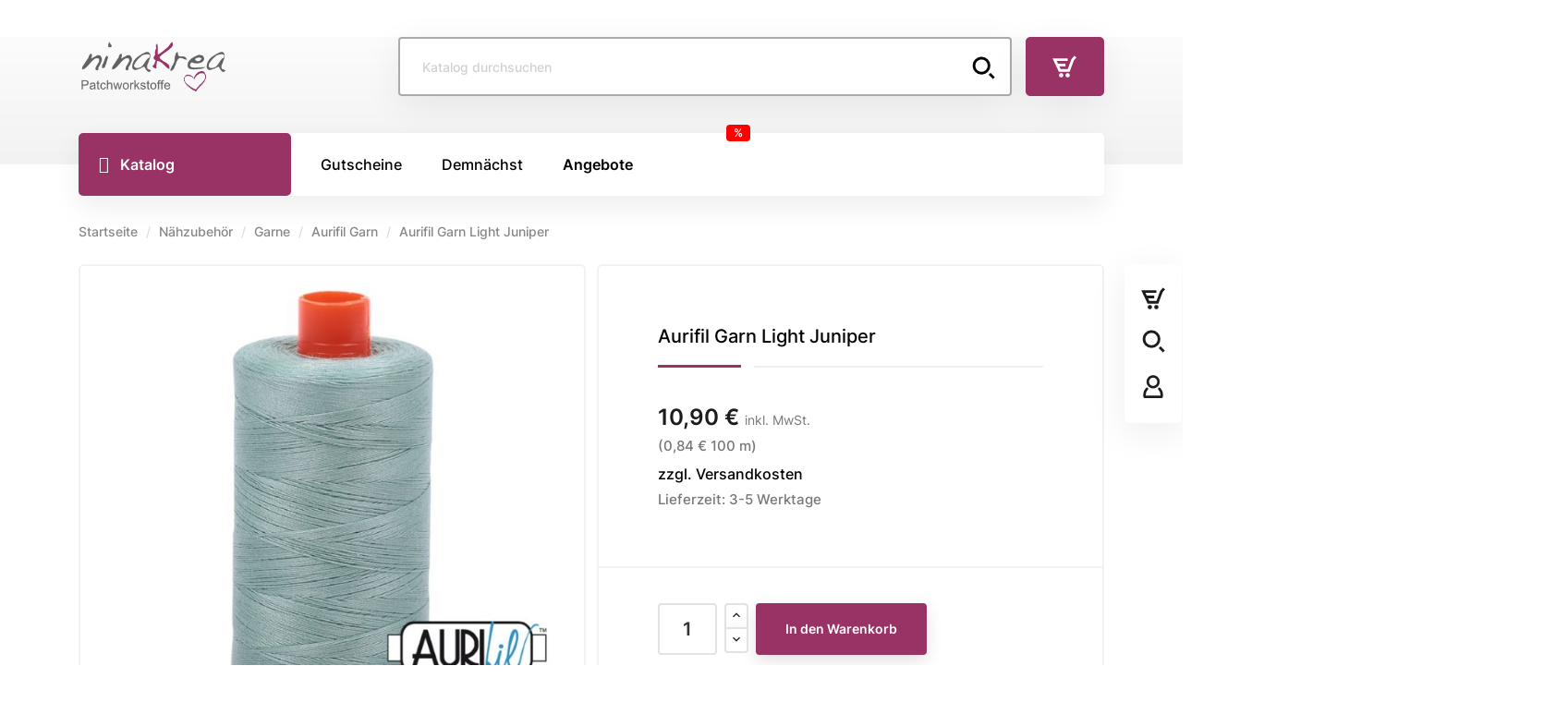

--- FILE ---
content_type: text/html; charset=utf-8
request_url: https://www.ninakrea.de/naehzubehoer/garne/aurifil-garn/aurifil-garn-light-juniper.html
body_size: 46174
content:
<!doctype html>
    <html lang="de-DE">

    <head>
        
        
  <meta charset="utf-8">


  <meta http-equiv="x-ua-compatible" content="ie=edge"><script type="text/javascript">(window.NREUM||(NREUM={})).init={privacy:{cookies_enabled:true},ajax:{deny_list:["bam.nr-data.net"]},feature_flags:["soft_nav"],distributed_tracing:{enabled:true}};(window.NREUM||(NREUM={})).loader_config={agentID:"1588649613",accountID:"334853",trustKey:"334853",xpid:"VwUDWVNQGwIFUlFaAgABVlA=",licenseKey:"7d686ebdc4",applicationID:"1560851604",browserID:"1588649613"};;/*! For license information please see nr-loader-spa-1.308.0.min.js.LICENSE.txt */
(()=>{var e,t,r={384:(e,t,r)=>{"use strict";r.d(t,{NT:()=>a,US:()=>u,Zm:()=>o,bQ:()=>d,dV:()=>c,pV:()=>l});var n=r(6154),i=r(1863),s=r(1910);const a={beacon:"bam.nr-data.net",errorBeacon:"bam.nr-data.net"};function o(){return n.gm.NREUM||(n.gm.NREUM={}),void 0===n.gm.newrelic&&(n.gm.newrelic=n.gm.NREUM),n.gm.NREUM}function c(){let e=o();return e.o||(e.o={ST:n.gm.setTimeout,SI:n.gm.setImmediate||n.gm.setInterval,CT:n.gm.clearTimeout,XHR:n.gm.XMLHttpRequest,REQ:n.gm.Request,EV:n.gm.Event,PR:n.gm.Promise,MO:n.gm.MutationObserver,FETCH:n.gm.fetch,WS:n.gm.WebSocket},(0,s.i)(...Object.values(e.o))),e}function d(e,t){let r=o();r.initializedAgents??={},t.initializedAt={ms:(0,i.t)(),date:new Date},r.initializedAgents[e]=t}function u(e,t){o()[e]=t}function l(){return function(){let e=o();const t=e.info||{};e.info={beacon:a.beacon,errorBeacon:a.errorBeacon,...t}}(),function(){let e=o();const t=e.init||{};e.init={...t}}(),c(),function(){let e=o();const t=e.loader_config||{};e.loader_config={...t}}(),o()}},782:(e,t,r)=>{"use strict";r.d(t,{T:()=>n});const n=r(860).K7.pageViewTiming},860:(e,t,r)=>{"use strict";r.d(t,{$J:()=>u,K7:()=>c,P3:()=>d,XX:()=>i,Yy:()=>o,df:()=>s,qY:()=>n,v4:()=>a});const n="events",i="jserrors",s="browser/blobs",a="rum",o="browser/logs",c={ajax:"ajax",genericEvents:"generic_events",jserrors:i,logging:"logging",metrics:"metrics",pageAction:"page_action",pageViewEvent:"page_view_event",pageViewTiming:"page_view_timing",sessionReplay:"session_replay",sessionTrace:"session_trace",softNav:"soft_navigations",spa:"spa"},d={[c.pageViewEvent]:1,[c.pageViewTiming]:2,[c.metrics]:3,[c.jserrors]:4,[c.spa]:5,[c.ajax]:6,[c.sessionTrace]:7,[c.softNav]:8,[c.sessionReplay]:9,[c.logging]:10,[c.genericEvents]:11},u={[c.pageViewEvent]:a,[c.pageViewTiming]:n,[c.ajax]:n,[c.spa]:n,[c.softNav]:n,[c.metrics]:i,[c.jserrors]:i,[c.sessionTrace]:s,[c.sessionReplay]:s,[c.logging]:o,[c.genericEvents]:"ins"}},944:(e,t,r)=>{"use strict";r.d(t,{R:()=>i});var n=r(3241);function i(e,t){"function"==typeof console.debug&&(console.debug("New Relic Warning: https://github.com/newrelic/newrelic-browser-agent/blob/main/docs/warning-codes.md#".concat(e),t),(0,n.W)({agentIdentifier:null,drained:null,type:"data",name:"warn",feature:"warn",data:{code:e,secondary:t}}))}},993:(e,t,r)=>{"use strict";r.d(t,{A$:()=>s,ET:()=>a,TZ:()=>o,p_:()=>i});var n=r(860);const i={ERROR:"ERROR",WARN:"WARN",INFO:"INFO",DEBUG:"DEBUG",TRACE:"TRACE"},s={OFF:0,ERROR:1,WARN:2,INFO:3,DEBUG:4,TRACE:5},a="log",o=n.K7.logging},1541:(e,t,r)=>{"use strict";r.d(t,{U:()=>i,f:()=>n});const n={MFE:"MFE",BA:"BA"};function i(e,t){if(2!==t?.harvestEndpointVersion)return{};const r=t.agentRef.runtime.appMetadata.agents[0].entityGuid;return e?{"source.id":e.id,"source.name":e.name,"source.type":e.type,"parent.id":e.parent?.id||r,"parent.type":e.parent?.type||n.BA}:{"entity.guid":r,appId:t.agentRef.info.applicationID}}},1687:(e,t,r)=>{"use strict";r.d(t,{Ak:()=>d,Ze:()=>h,x3:()=>u});var n=r(3241),i=r(7836),s=r(3606),a=r(860),o=r(2646);const c={};function d(e,t){const r={staged:!1,priority:a.P3[t]||0};l(e),c[e].get(t)||c[e].set(t,r)}function u(e,t){e&&c[e]&&(c[e].get(t)&&c[e].delete(t),p(e,t,!1),c[e].size&&f(e))}function l(e){if(!e)throw new Error("agentIdentifier required");c[e]||(c[e]=new Map)}function h(e="",t="feature",r=!1){if(l(e),!e||!c[e].get(t)||r)return p(e,t);c[e].get(t).staged=!0,f(e)}function f(e){const t=Array.from(c[e]);t.every(([e,t])=>t.staged)&&(t.sort((e,t)=>e[1].priority-t[1].priority),t.forEach(([t])=>{c[e].delete(t),p(e,t)}))}function p(e,t,r=!0){const a=e?i.ee.get(e):i.ee,c=s.i.handlers;if(!a.aborted&&a.backlog&&c){if((0,n.W)({agentIdentifier:e,type:"lifecycle",name:"drain",feature:t}),r){const e=a.backlog[t],r=c[t];if(r){for(let t=0;e&&t<e.length;++t)g(e[t],r);Object.entries(r).forEach(([e,t])=>{Object.values(t||{}).forEach(t=>{t[0]?.on&&t[0]?.context()instanceof o.y&&t[0].on(e,t[1])})})}}a.isolatedBacklog||delete c[t],a.backlog[t]=null,a.emit("drain-"+t,[])}}function g(e,t){var r=e[1];Object.values(t[r]||{}).forEach(t=>{var r=e[0];if(t[0]===r){var n=t[1],i=e[3],s=e[2];n.apply(i,s)}})}},1738:(e,t,r)=>{"use strict";r.d(t,{U:()=>f,Y:()=>h});var n=r(3241),i=r(9908),s=r(1863),a=r(944),o=r(5701),c=r(3969),d=r(8362),u=r(860),l=r(4261);function h(e,t,r,s){const h=s||r;!h||h[e]&&h[e]!==d.d.prototype[e]||(h[e]=function(){(0,i.p)(c.xV,["API/"+e+"/called"],void 0,u.K7.metrics,r.ee),(0,n.W)({agentIdentifier:r.agentIdentifier,drained:!!o.B?.[r.agentIdentifier],type:"data",name:"api",feature:l.Pl+e,data:{}});try{return t.apply(this,arguments)}catch(e){(0,a.R)(23,e)}})}function f(e,t,r,n,a){const o=e.info;null===r?delete o.jsAttributes[t]:o.jsAttributes[t]=r,(a||null===r)&&(0,i.p)(l.Pl+n,[(0,s.t)(),t,r],void 0,"session",e.ee)}},1741:(e,t,r)=>{"use strict";r.d(t,{W:()=>s});var n=r(944),i=r(4261);class s{#e(e,...t){if(this[e]!==s.prototype[e])return this[e](...t);(0,n.R)(35,e)}addPageAction(e,t){return this.#e(i.hG,e,t)}register(e){return this.#e(i.eY,e)}recordCustomEvent(e,t){return this.#e(i.fF,e,t)}setPageViewName(e,t){return this.#e(i.Fw,e,t)}setCustomAttribute(e,t,r){return this.#e(i.cD,e,t,r)}noticeError(e,t){return this.#e(i.o5,e,t)}setUserId(e,t=!1){return this.#e(i.Dl,e,t)}setApplicationVersion(e){return this.#e(i.nb,e)}setErrorHandler(e){return this.#e(i.bt,e)}addRelease(e,t){return this.#e(i.k6,e,t)}log(e,t){return this.#e(i.$9,e,t)}start(){return this.#e(i.d3)}finished(e){return this.#e(i.BL,e)}recordReplay(){return this.#e(i.CH)}pauseReplay(){return this.#e(i.Tb)}addToTrace(e){return this.#e(i.U2,e)}setCurrentRouteName(e){return this.#e(i.PA,e)}interaction(e){return this.#e(i.dT,e)}wrapLogger(e,t,r){return this.#e(i.Wb,e,t,r)}measure(e,t){return this.#e(i.V1,e,t)}consent(e){return this.#e(i.Pv,e)}}},1863:(e,t,r)=>{"use strict";function n(){return Math.floor(performance.now())}r.d(t,{t:()=>n})},1910:(e,t,r)=>{"use strict";r.d(t,{i:()=>s});var n=r(944);const i=new Map;function s(...e){return e.every(e=>{if(i.has(e))return i.get(e);const t="function"==typeof e?e.toString():"",r=t.includes("[native code]"),s=t.includes("nrWrapper");return r||s||(0,n.R)(64,e?.name||t),i.set(e,r),r})}},2555:(e,t,r)=>{"use strict";r.d(t,{D:()=>o,f:()=>a});var n=r(384),i=r(8122);const s={beacon:n.NT.beacon,errorBeacon:n.NT.errorBeacon,licenseKey:void 0,applicationID:void 0,sa:void 0,queueTime:void 0,applicationTime:void 0,ttGuid:void 0,user:void 0,account:void 0,product:void 0,extra:void 0,jsAttributes:{},userAttributes:void 0,atts:void 0,transactionName:void 0,tNamePlain:void 0};function a(e){try{return!!e.licenseKey&&!!e.errorBeacon&&!!e.applicationID}catch(e){return!1}}const o=e=>(0,i.a)(e,s)},2614:(e,t,r)=>{"use strict";r.d(t,{BB:()=>a,H3:()=>n,g:()=>d,iL:()=>c,tS:()=>o,uh:()=>i,wk:()=>s});const n="NRBA",i="SESSION",s=144e5,a=18e5,o={STARTED:"session-started",PAUSE:"session-pause",RESET:"session-reset",RESUME:"session-resume",UPDATE:"session-update"},c={SAME_TAB:"same-tab",CROSS_TAB:"cross-tab"},d={OFF:0,FULL:1,ERROR:2}},2646:(e,t,r)=>{"use strict";r.d(t,{y:()=>n});class n{constructor(e){this.contextId=e}}},2843:(e,t,r)=>{"use strict";r.d(t,{G:()=>s,u:()=>i});var n=r(3878);function i(e,t=!1,r,i){(0,n.DD)("visibilitychange",function(){if(t)return void("hidden"===document.visibilityState&&e());e(document.visibilityState)},r,i)}function s(e,t,r){(0,n.sp)("pagehide",e,t,r)}},3241:(e,t,r)=>{"use strict";r.d(t,{W:()=>s});var n=r(6154);const i="newrelic";function s(e={}){try{n.gm.dispatchEvent(new CustomEvent(i,{detail:e}))}catch(e){}}},3304:(e,t,r)=>{"use strict";r.d(t,{A:()=>s});var n=r(7836);const i=()=>{const e=new WeakSet;return(t,r)=>{if("object"==typeof r&&null!==r){if(e.has(r))return;e.add(r)}return r}};function s(e){try{return JSON.stringify(e,i())??""}catch(e){try{n.ee.emit("internal-error",[e])}catch(e){}return""}}},3333:(e,t,r)=>{"use strict";r.d(t,{$v:()=>u,TZ:()=>n,Xh:()=>c,Zp:()=>i,kd:()=>d,mq:()=>o,nf:()=>a,qN:()=>s});const n=r(860).K7.genericEvents,i=["auxclick","click","copy","keydown","paste","scrollend"],s=["focus","blur"],a=4,o=1e3,c=2e3,d=["PageAction","UserAction","BrowserPerformance"],u={RESOURCES:"experimental.resources",REGISTER:"register"}},3434:(e,t,r)=>{"use strict";r.d(t,{Jt:()=>s,YM:()=>d});var n=r(7836),i=r(5607);const s="nr@original:".concat(i.W),a=50;var o=Object.prototype.hasOwnProperty,c=!1;function d(e,t){return e||(e=n.ee),r.inPlace=function(e,t,n,i,s){n||(n="");const a="-"===n.charAt(0);for(let o=0;o<t.length;o++){const c=t[o],d=e[c];l(d)||(e[c]=r(d,a?c+n:n,i,c,s))}},r.flag=s,r;function r(t,r,n,c,d){return l(t)?t:(r||(r=""),nrWrapper[s]=t,function(e,t,r){if(Object.defineProperty&&Object.keys)try{return Object.keys(e).forEach(function(r){Object.defineProperty(t,r,{get:function(){return e[r]},set:function(t){return e[r]=t,t}})}),t}catch(e){u([e],r)}for(var n in e)o.call(e,n)&&(t[n]=e[n])}(t,nrWrapper,e),nrWrapper);function nrWrapper(){var s,o,l,h;let f;try{o=this,s=[...arguments],l="function"==typeof n?n(s,o):n||{}}catch(t){u([t,"",[s,o,c],l],e)}i(r+"start",[s,o,c],l,d);const p=performance.now();let g;try{return h=t.apply(o,s),g=performance.now(),h}catch(e){throw g=performance.now(),i(r+"err",[s,o,e],l,d),f=e,f}finally{const e=g-p,t={start:p,end:g,duration:e,isLongTask:e>=a,methodName:c,thrownError:f};t.isLongTask&&i("long-task",[t,o],l,d),i(r+"end",[s,o,h],l,d)}}}function i(r,n,i,s){if(!c||t){var a=c;c=!0;try{e.emit(r,n,i,t,s)}catch(t){u([t,r,n,i],e)}c=a}}}function u(e,t){t||(t=n.ee);try{t.emit("internal-error",e)}catch(e){}}function l(e){return!(e&&"function"==typeof e&&e.apply&&!e[s])}},3606:(e,t,r)=>{"use strict";r.d(t,{i:()=>s});var n=r(9908);s.on=a;var i=s.handlers={};function s(e,t,r,s){a(s||n.d,i,e,t,r)}function a(e,t,r,i,s){s||(s="feature"),e||(e=n.d);var a=t[s]=t[s]||{};(a[r]=a[r]||[]).push([e,i])}},3738:(e,t,r)=>{"use strict";r.d(t,{He:()=>i,Kp:()=>o,Lc:()=>d,Rz:()=>u,TZ:()=>n,bD:()=>s,d3:()=>a,jx:()=>l,sl:()=>h,uP:()=>c});const n=r(860).K7.sessionTrace,i="bstResource",s="resource",a="-start",o="-end",c="fn"+a,d="fn"+o,u="pushState",l=1e3,h=3e4},3785:(e,t,r)=>{"use strict";r.d(t,{R:()=>c,b:()=>d});var n=r(9908),i=r(1863),s=r(860),a=r(3969),o=r(993);function c(e,t,r={},c=o.p_.INFO,d=!0,u,l=(0,i.t)()){(0,n.p)(a.xV,["API/logging/".concat(c.toLowerCase(),"/called")],void 0,s.K7.metrics,e),(0,n.p)(o.ET,[l,t,r,c,d,u],void 0,s.K7.logging,e)}function d(e){return"string"==typeof e&&Object.values(o.p_).some(t=>t===e.toUpperCase().trim())}},3878:(e,t,r)=>{"use strict";function n(e,t){return{capture:e,passive:!1,signal:t}}function i(e,t,r=!1,i){window.addEventListener(e,t,n(r,i))}function s(e,t,r=!1,i){document.addEventListener(e,t,n(r,i))}r.d(t,{DD:()=>s,jT:()=>n,sp:()=>i})},3962:(e,t,r)=>{"use strict";r.d(t,{AM:()=>a,O2:()=>l,OV:()=>s,Qu:()=>h,TZ:()=>c,ih:()=>f,pP:()=>o,t1:()=>u,tC:()=>i,wD:()=>d});var n=r(860);const i=["click","keydown","submit"],s="popstate",a="api",o="initialPageLoad",c=n.K7.softNav,d=5e3,u=500,l={INITIAL_PAGE_LOAD:"",ROUTE_CHANGE:1,UNSPECIFIED:2},h={INTERACTION:1,AJAX:2,CUSTOM_END:3,CUSTOM_TRACER:4},f={IP:"in progress",PF:"pending finish",FIN:"finished",CAN:"cancelled"}},3969:(e,t,r)=>{"use strict";r.d(t,{TZ:()=>n,XG:()=>o,rs:()=>i,xV:()=>a,z_:()=>s});const n=r(860).K7.metrics,i="sm",s="cm",a="storeSupportabilityMetrics",o="storeEventMetrics"},4234:(e,t,r)=>{"use strict";r.d(t,{W:()=>s});var n=r(7836),i=r(1687);class s{constructor(e,t){this.agentIdentifier=e,this.ee=n.ee.get(e),this.featureName=t,this.blocked=!1}deregisterDrain(){(0,i.x3)(this.agentIdentifier,this.featureName)}}},4261:(e,t,r)=>{"use strict";r.d(t,{$9:()=>u,BL:()=>c,CH:()=>p,Dl:()=>R,Fw:()=>w,PA:()=>v,Pl:()=>n,Pv:()=>A,Tb:()=>h,U2:()=>a,V1:()=>E,Wb:()=>T,bt:()=>y,cD:()=>b,d3:()=>x,dT:()=>d,eY:()=>g,fF:()=>f,hG:()=>s,hw:()=>i,k6:()=>o,nb:()=>m,o5:()=>l});const n="api-",i=n+"ixn-",s="addPageAction",a="addToTrace",o="addRelease",c="finished",d="interaction",u="log",l="noticeError",h="pauseReplay",f="recordCustomEvent",p="recordReplay",g="register",m="setApplicationVersion",v="setCurrentRouteName",b="setCustomAttribute",y="setErrorHandler",w="setPageViewName",R="setUserId",x="start",T="wrapLogger",E="measure",A="consent"},5205:(e,t,r)=>{"use strict";r.d(t,{j:()=>S});var n=r(384),i=r(1741);var s=r(2555),a=r(3333);const o=e=>{if(!e||"string"!=typeof e)return!1;try{document.createDocumentFragment().querySelector(e)}catch{return!1}return!0};var c=r(2614),d=r(944),u=r(8122);const l="[data-nr-mask]",h=e=>(0,u.a)(e,(()=>{const e={feature_flags:[],experimental:{allow_registered_children:!1,resources:!1},mask_selector:"*",block_selector:"[data-nr-block]",mask_input_options:{color:!1,date:!1,"datetime-local":!1,email:!1,month:!1,number:!1,range:!1,search:!1,tel:!1,text:!1,time:!1,url:!1,week:!1,textarea:!1,select:!1,password:!0}};return{ajax:{deny_list:void 0,block_internal:!0,enabled:!0,autoStart:!0},api:{get allow_registered_children(){return e.feature_flags.includes(a.$v.REGISTER)||e.experimental.allow_registered_children},set allow_registered_children(t){e.experimental.allow_registered_children=t},duplicate_registered_data:!1},browser_consent_mode:{enabled:!1},distributed_tracing:{enabled:void 0,exclude_newrelic_header:void 0,cors_use_newrelic_header:void 0,cors_use_tracecontext_headers:void 0,allowed_origins:void 0},get feature_flags(){return e.feature_flags},set feature_flags(t){e.feature_flags=t},generic_events:{enabled:!0,autoStart:!0},harvest:{interval:30},jserrors:{enabled:!0,autoStart:!0},logging:{enabled:!0,autoStart:!0},metrics:{enabled:!0,autoStart:!0},obfuscate:void 0,page_action:{enabled:!0},page_view_event:{enabled:!0,autoStart:!0},page_view_timing:{enabled:!0,autoStart:!0},performance:{capture_marks:!1,capture_measures:!1,capture_detail:!0,resources:{get enabled(){return e.feature_flags.includes(a.$v.RESOURCES)||e.experimental.resources},set enabled(t){e.experimental.resources=t},asset_types:[],first_party_domains:[],ignore_newrelic:!0}},privacy:{cookies_enabled:!0},proxy:{assets:void 0,beacon:void 0},session:{expiresMs:c.wk,inactiveMs:c.BB},session_replay:{autoStart:!0,enabled:!1,preload:!1,sampling_rate:10,error_sampling_rate:100,collect_fonts:!1,inline_images:!1,fix_stylesheets:!0,mask_all_inputs:!0,get mask_text_selector(){return e.mask_selector},set mask_text_selector(t){o(t)?e.mask_selector="".concat(t,",").concat(l):""===t||null===t?e.mask_selector=l:(0,d.R)(5,t)},get block_class(){return"nr-block"},get ignore_class(){return"nr-ignore"},get mask_text_class(){return"nr-mask"},get block_selector(){return e.block_selector},set block_selector(t){o(t)?e.block_selector+=",".concat(t):""!==t&&(0,d.R)(6,t)},get mask_input_options(){return e.mask_input_options},set mask_input_options(t){t&&"object"==typeof t?e.mask_input_options={...t,password:!0}:(0,d.R)(7,t)}},session_trace:{enabled:!0,autoStart:!0},soft_navigations:{enabled:!0,autoStart:!0},spa:{enabled:!0,autoStart:!0},ssl:void 0,user_actions:{enabled:!0,elementAttributes:["id","className","tagName","type"]}}})());var f=r(6154),p=r(9324);let g=0;const m={buildEnv:p.F3,distMethod:p.Xs,version:p.xv,originTime:f.WN},v={consented:!1},b={appMetadata:{},get consented(){return this.session?.state?.consent||v.consented},set consented(e){v.consented=e},customTransaction:void 0,denyList:void 0,disabled:!1,harvester:void 0,isolatedBacklog:!1,isRecording:!1,loaderType:void 0,maxBytes:3e4,obfuscator:void 0,onerror:void 0,ptid:void 0,releaseIds:{},session:void 0,timeKeeper:void 0,registeredEntities:[],jsAttributesMetadata:{bytes:0},get harvestCount(){return++g}},y=e=>{const t=(0,u.a)(e,b),r=Object.keys(m).reduce((e,t)=>(e[t]={value:m[t],writable:!1,configurable:!0,enumerable:!0},e),{});return Object.defineProperties(t,r)};var w=r(5701);const R=e=>{const t=e.startsWith("http");e+="/",r.p=t?e:"https://"+e};var x=r(7836),T=r(3241);const E={accountID:void 0,trustKey:void 0,agentID:void 0,licenseKey:void 0,applicationID:void 0,xpid:void 0},A=e=>(0,u.a)(e,E),_=new Set;function S(e,t={},r,a){let{init:o,info:c,loader_config:d,runtime:u={},exposed:l=!0}=t;if(!c){const e=(0,n.pV)();o=e.init,c=e.info,d=e.loader_config}e.init=h(o||{}),e.loader_config=A(d||{}),c.jsAttributes??={},f.bv&&(c.jsAttributes.isWorker=!0),e.info=(0,s.D)(c);const p=e.init,g=[c.beacon,c.errorBeacon];_.has(e.agentIdentifier)||(p.proxy.assets&&(R(p.proxy.assets),g.push(p.proxy.assets)),p.proxy.beacon&&g.push(p.proxy.beacon),e.beacons=[...g],function(e){const t=(0,n.pV)();Object.getOwnPropertyNames(i.W.prototype).forEach(r=>{const n=i.W.prototype[r];if("function"!=typeof n||"constructor"===n)return;let s=t[r];e[r]&&!1!==e.exposed&&"micro-agent"!==e.runtime?.loaderType&&(t[r]=(...t)=>{const n=e[r](...t);return s?s(...t):n})})}(e),(0,n.US)("activatedFeatures",w.B)),u.denyList=[...p.ajax.deny_list||[],...p.ajax.block_internal?g:[]],u.ptid=e.agentIdentifier,u.loaderType=r,e.runtime=y(u),_.has(e.agentIdentifier)||(e.ee=x.ee.get(e.agentIdentifier),e.exposed=l,(0,T.W)({agentIdentifier:e.agentIdentifier,drained:!!w.B?.[e.agentIdentifier],type:"lifecycle",name:"initialize",feature:void 0,data:e.config})),_.add(e.agentIdentifier)}},5270:(e,t,r)=>{"use strict";r.d(t,{Aw:()=>a,SR:()=>s,rF:()=>o});var n=r(384),i=r(7767);function s(e){return!!(0,n.dV)().o.MO&&(0,i.V)(e)&&!0===e?.session_trace.enabled}function a(e){return!0===e?.session_replay.preload&&s(e)}function o(e,t){try{if("string"==typeof t?.type){if("password"===t.type.toLowerCase())return"*".repeat(e?.length||0);if(void 0!==t?.dataset?.nrUnmask||t?.classList?.contains("nr-unmask"))return e}}catch(e){}return"string"==typeof e?e.replace(/[\S]/g,"*"):"*".repeat(e?.length||0)}},5289:(e,t,r)=>{"use strict";r.d(t,{GG:()=>a,Qr:()=>c,sB:()=>o});var n=r(3878),i=r(6389);function s(){return"undefined"==typeof document||"complete"===document.readyState}function a(e,t){if(s())return e();const r=(0,i.J)(e),a=setInterval(()=>{s()&&(clearInterval(a),r())},500);(0,n.sp)("load",r,t)}function o(e){if(s())return e();(0,n.DD)("DOMContentLoaded",e)}function c(e){if(s())return e();(0,n.sp)("popstate",e)}},5607:(e,t,r)=>{"use strict";r.d(t,{W:()=>n});const n=(0,r(9566).bz)()},5701:(e,t,r)=>{"use strict";r.d(t,{B:()=>s,t:()=>a});var n=r(3241);const i=new Set,s={};function a(e,t){const r=t.agentIdentifier;s[r]??={},e&&"object"==typeof e&&(i.has(r)||(t.ee.emit("rumresp",[e]),s[r]=e,i.add(r),(0,n.W)({agentIdentifier:r,loaded:!0,drained:!0,type:"lifecycle",name:"load",feature:void 0,data:e})))}},6154:(e,t,r)=>{"use strict";r.d(t,{OF:()=>d,RI:()=>i,WN:()=>h,bv:()=>s,eN:()=>f,gm:()=>a,lR:()=>l,m:()=>c,mw:()=>o,sb:()=>u});var n=r(1863);const i="undefined"!=typeof window&&!!window.document,s="undefined"!=typeof WorkerGlobalScope&&("undefined"!=typeof self&&self instanceof WorkerGlobalScope&&self.navigator instanceof WorkerNavigator||"undefined"!=typeof globalThis&&globalThis instanceof WorkerGlobalScope&&globalThis.navigator instanceof WorkerNavigator),a=i?window:"undefined"!=typeof WorkerGlobalScope&&("undefined"!=typeof self&&self instanceof WorkerGlobalScope&&self||"undefined"!=typeof globalThis&&globalThis instanceof WorkerGlobalScope&&globalThis),o=Boolean("hidden"===a?.document?.visibilityState),c=""+a?.location,d=/iPad|iPhone|iPod/.test(a.navigator?.userAgent),u=d&&"undefined"==typeof SharedWorker,l=(()=>{const e=a.navigator?.userAgent?.match(/Firefox[/\s](\d+\.\d+)/);return Array.isArray(e)&&e.length>=2?+e[1]:0})(),h=Date.now()-(0,n.t)(),f=()=>"undefined"!=typeof PerformanceNavigationTiming&&a?.performance?.getEntriesByType("navigation")?.[0]?.responseStart},6344:(e,t,r)=>{"use strict";r.d(t,{BB:()=>u,Qb:()=>l,TZ:()=>i,Ug:()=>a,Vh:()=>s,_s:()=>o,bc:()=>d,yP:()=>c});var n=r(2614);const i=r(860).K7.sessionReplay,s="errorDuringReplay",a=.12,o={DomContentLoaded:0,Load:1,FullSnapshot:2,IncrementalSnapshot:3,Meta:4,Custom:5},c={[n.g.ERROR]:15e3,[n.g.FULL]:3e5,[n.g.OFF]:0},d={RESET:{message:"Session was reset",sm:"Reset"},IMPORT:{message:"Recorder failed to import",sm:"Import"},TOO_MANY:{message:"429: Too Many Requests",sm:"Too-Many"},TOO_BIG:{message:"Payload was too large",sm:"Too-Big"},CROSS_TAB:{message:"Session Entity was set to OFF on another tab",sm:"Cross-Tab"},ENTITLEMENTS:{message:"Session Replay is not allowed and will not be started",sm:"Entitlement"}},u=5e3,l={API:"api",RESUME:"resume",SWITCH_TO_FULL:"switchToFull",INITIALIZE:"initialize",PRELOAD:"preload"}},6389:(e,t,r)=>{"use strict";function n(e,t=500,r={}){const n=r?.leading||!1;let i;return(...r)=>{n&&void 0===i&&(e.apply(this,r),i=setTimeout(()=>{i=clearTimeout(i)},t)),n||(clearTimeout(i),i=setTimeout(()=>{e.apply(this,r)},t))}}function i(e){let t=!1;return(...r)=>{t||(t=!0,e.apply(this,r))}}r.d(t,{J:()=>i,s:()=>n})},6630:(e,t,r)=>{"use strict";r.d(t,{T:()=>n});const n=r(860).K7.pageViewEvent},6774:(e,t,r)=>{"use strict";r.d(t,{T:()=>n});const n=r(860).K7.jserrors},7295:(e,t,r)=>{"use strict";r.d(t,{Xv:()=>a,gX:()=>i,iW:()=>s});var n=[];function i(e){if(!e||s(e))return!1;if(0===n.length)return!0;if("*"===n[0].hostname)return!1;for(var t=0;t<n.length;t++){var r=n[t];if(r.hostname.test(e.hostname)&&r.pathname.test(e.pathname))return!1}return!0}function s(e){return void 0===e.hostname}function a(e){if(n=[],e&&e.length)for(var t=0;t<e.length;t++){let r=e[t];if(!r)continue;if("*"===r)return void(n=[{hostname:"*"}]);0===r.indexOf("http://")?r=r.substring(7):0===r.indexOf("https://")&&(r=r.substring(8));const i=r.indexOf("/");let s,a;i>0?(s=r.substring(0,i),a=r.substring(i)):(s=r,a="*");let[c]=s.split(":");n.push({hostname:o(c),pathname:o(a,!0)})}}function o(e,t=!1){const r=e.replace(/[.+?^${}()|[\]\\]/g,e=>"\\"+e).replace(/\*/g,".*?");return new RegExp((t?"^":"")+r+"$")}},7485:(e,t,r)=>{"use strict";r.d(t,{D:()=>i});var n=r(6154);function i(e){if(0===(e||"").indexOf("data:"))return{protocol:"data"};try{const t=new URL(e,location.href),r={port:t.port,hostname:t.hostname,pathname:t.pathname,search:t.search,protocol:t.protocol.slice(0,t.protocol.indexOf(":")),sameOrigin:t.protocol===n.gm?.location?.protocol&&t.host===n.gm?.location?.host};return r.port&&""!==r.port||("http:"===t.protocol&&(r.port="80"),"https:"===t.protocol&&(r.port="443")),r.pathname&&""!==r.pathname?r.pathname.startsWith("/")||(r.pathname="/".concat(r.pathname)):r.pathname="/",r}catch(e){return{}}}},7699:(e,t,r)=>{"use strict";r.d(t,{It:()=>s,KC:()=>o,No:()=>i,qh:()=>a});var n=r(860);const i=16e3,s=1e6,a="SESSION_ERROR",o={[n.K7.logging]:!0,[n.K7.genericEvents]:!1,[n.K7.jserrors]:!1,[n.K7.ajax]:!1}},7767:(e,t,r)=>{"use strict";r.d(t,{V:()=>i});var n=r(6154);const i=e=>n.RI&&!0===e?.privacy.cookies_enabled},7836:(e,t,r)=>{"use strict";r.d(t,{P:()=>o,ee:()=>c});var n=r(384),i=r(8990),s=r(2646),a=r(5607);const o="nr@context:".concat(a.W),c=function e(t,r){var n={},a={},u={},l=!1;try{l=16===r.length&&d.initializedAgents?.[r]?.runtime.isolatedBacklog}catch(e){}var h={on:p,addEventListener:p,removeEventListener:function(e,t){var r=n[e];if(!r)return;for(var i=0;i<r.length;i++)r[i]===t&&r.splice(i,1)},emit:function(e,r,n,i,s){!1!==s&&(s=!0);if(c.aborted&&!i)return;t&&s&&t.emit(e,r,n);var o=f(n);g(e).forEach(e=>{e.apply(o,r)});var d=v()[a[e]];d&&d.push([h,e,r,o]);return o},get:m,listeners:g,context:f,buffer:function(e,t){const r=v();if(t=t||"feature",h.aborted)return;Object.entries(e||{}).forEach(([e,n])=>{a[n]=t,t in r||(r[t]=[])})},abort:function(){h._aborted=!0,Object.keys(h.backlog).forEach(e=>{delete h.backlog[e]})},isBuffering:function(e){return!!v()[a[e]]},debugId:r,backlog:l?{}:t&&"object"==typeof t.backlog?t.backlog:{},isolatedBacklog:l};return Object.defineProperty(h,"aborted",{get:()=>{let e=h._aborted||!1;return e||(t&&(e=t.aborted),e)}}),h;function f(e){return e&&e instanceof s.y?e:e?(0,i.I)(e,o,()=>new s.y(o)):new s.y(o)}function p(e,t){n[e]=g(e).concat(t)}function g(e){return n[e]||[]}function m(t){return u[t]=u[t]||e(h,t)}function v(){return h.backlog}}(void 0,"globalEE"),d=(0,n.Zm)();d.ee||(d.ee=c)},8122:(e,t,r)=>{"use strict";r.d(t,{a:()=>i});var n=r(944);function i(e,t){try{if(!e||"object"!=typeof e)return(0,n.R)(3);if(!t||"object"!=typeof t)return(0,n.R)(4);const r=Object.create(Object.getPrototypeOf(t),Object.getOwnPropertyDescriptors(t)),s=0===Object.keys(r).length?e:r;for(let a in s)if(void 0!==e[a])try{if(null===e[a]){r[a]=null;continue}Array.isArray(e[a])&&Array.isArray(t[a])?r[a]=Array.from(new Set([...e[a],...t[a]])):"object"==typeof e[a]&&"object"==typeof t[a]?r[a]=i(e[a],t[a]):r[a]=e[a]}catch(e){r[a]||(0,n.R)(1,e)}return r}catch(e){(0,n.R)(2,e)}}},8139:(e,t,r)=>{"use strict";r.d(t,{u:()=>h});var n=r(7836),i=r(3434),s=r(8990),a=r(6154);const o={},c=a.gm.XMLHttpRequest,d="addEventListener",u="removeEventListener",l="nr@wrapped:".concat(n.P);function h(e){var t=function(e){return(e||n.ee).get("events")}(e);if(o[t.debugId]++)return t;o[t.debugId]=1;var r=(0,i.YM)(t,!0);function h(e){r.inPlace(e,[d,u],"-",p)}function p(e,t){return e[1]}return"getPrototypeOf"in Object&&(a.RI&&f(document,h),c&&f(c.prototype,h),f(a.gm,h)),t.on(d+"-start",function(e,t){var n=e[1];if(null!==n&&("function"==typeof n||"object"==typeof n)&&"newrelic"!==e[0]){var i=(0,s.I)(n,l,function(){var e={object:function(){if("function"!=typeof n.handleEvent)return;return n.handleEvent.apply(n,arguments)},function:n}[typeof n];return e?r(e,"fn-",null,e.name||"anonymous"):n});this.wrapped=e[1]=i}}),t.on(u+"-start",function(e){e[1]=this.wrapped||e[1]}),t}function f(e,t,...r){let n=e;for(;"object"==typeof n&&!Object.prototype.hasOwnProperty.call(n,d);)n=Object.getPrototypeOf(n);n&&t(n,...r)}},8362:(e,t,r)=>{"use strict";r.d(t,{d:()=>s});var n=r(9566),i=r(1741);class s extends i.W{agentIdentifier=(0,n.LA)(16)}},8374:(e,t,r)=>{r.nc=(()=>{try{return document?.currentScript?.nonce}catch(e){}return""})()},8990:(e,t,r)=>{"use strict";r.d(t,{I:()=>i});var n=Object.prototype.hasOwnProperty;function i(e,t,r){if(n.call(e,t))return e[t];var i=r();if(Object.defineProperty&&Object.keys)try{return Object.defineProperty(e,t,{value:i,writable:!0,enumerable:!1}),i}catch(e){}return e[t]=i,i}},9119:(e,t,r)=>{"use strict";r.d(t,{L:()=>s});var n=/([^?#]*)[^#]*(#[^?]*|$).*/,i=/([^?#]*)().*/;function s(e,t){return e?e.replace(t?n:i,"$1$2"):e}},9300:(e,t,r)=>{"use strict";r.d(t,{T:()=>n});const n=r(860).K7.ajax},9324:(e,t,r)=>{"use strict";r.d(t,{AJ:()=>a,F3:()=>i,Xs:()=>s,Yq:()=>o,xv:()=>n});const n="1.308.0",i="PROD",s="CDN",a="@newrelic/rrweb",o="1.0.1"},9566:(e,t,r)=>{"use strict";r.d(t,{LA:()=>o,ZF:()=>c,bz:()=>a,el:()=>d});var n=r(6154);const i="xxxxxxxx-xxxx-4xxx-yxxx-xxxxxxxxxxxx";function s(e,t){return e?15&e[t]:16*Math.random()|0}function a(){const e=n.gm?.crypto||n.gm?.msCrypto;let t,r=0;return e&&e.getRandomValues&&(t=e.getRandomValues(new Uint8Array(30))),i.split("").map(e=>"x"===e?s(t,r++).toString(16):"y"===e?(3&s()|8).toString(16):e).join("")}function o(e){const t=n.gm?.crypto||n.gm?.msCrypto;let r,i=0;t&&t.getRandomValues&&(r=t.getRandomValues(new Uint8Array(e)));const a=[];for(var o=0;o<e;o++)a.push(s(r,i++).toString(16));return a.join("")}function c(){return o(16)}function d(){return o(32)}},9908:(e,t,r)=>{"use strict";r.d(t,{d:()=>n,p:()=>i});var n=r(7836).ee.get("handle");function i(e,t,r,i,s){s?(s.buffer([e],i),s.emit(e,t,r)):(n.buffer([e],i),n.emit(e,t,r))}}},n={};function i(e){var t=n[e];if(void 0!==t)return t.exports;var s=n[e]={exports:{}};return r[e](s,s.exports,i),s.exports}i.m=r,i.d=(e,t)=>{for(var r in t)i.o(t,r)&&!i.o(e,r)&&Object.defineProperty(e,r,{enumerable:!0,get:t[r]})},i.f={},i.e=e=>Promise.all(Object.keys(i.f).reduce((t,r)=>(i.f[r](e,t),t),[])),i.u=e=>({212:"nr-spa-compressor",249:"nr-spa-recorder",478:"nr-spa"}[e]+"-1.308.0.min.js"),i.o=(e,t)=>Object.prototype.hasOwnProperty.call(e,t),e={},t="NRBA-1.308.0.PROD:",i.l=(r,n,s,a)=>{if(e[r])e[r].push(n);else{var o,c;if(void 0!==s)for(var d=document.getElementsByTagName("script"),u=0;u<d.length;u++){var l=d[u];if(l.getAttribute("src")==r||l.getAttribute("data-webpack")==t+s){o=l;break}}if(!o){c=!0;var h={478:"sha512-RSfSVnmHk59T/uIPbdSE0LPeqcEdF4/+XhfJdBuccH5rYMOEZDhFdtnh6X6nJk7hGpzHd9Ujhsy7lZEz/ORYCQ==",249:"sha512-ehJXhmntm85NSqW4MkhfQqmeKFulra3klDyY0OPDUE+sQ3GokHlPh1pmAzuNy//3j4ac6lzIbmXLvGQBMYmrkg==",212:"sha512-B9h4CR46ndKRgMBcK+j67uSR2RCnJfGefU+A7FrgR/k42ovXy5x/MAVFiSvFxuVeEk/pNLgvYGMp1cBSK/G6Fg=="};(o=document.createElement("script")).charset="utf-8",i.nc&&o.setAttribute("nonce",i.nc),o.setAttribute("data-webpack",t+s),o.src=r,0!==o.src.indexOf(window.location.origin+"/")&&(o.crossOrigin="anonymous"),h[a]&&(o.integrity=h[a])}e[r]=[n];var f=(t,n)=>{o.onerror=o.onload=null,clearTimeout(p);var i=e[r];if(delete e[r],o.parentNode&&o.parentNode.removeChild(o),i&&i.forEach(e=>e(n)),t)return t(n)},p=setTimeout(f.bind(null,void 0,{type:"timeout",target:o}),12e4);o.onerror=f.bind(null,o.onerror),o.onload=f.bind(null,o.onload),c&&document.head.appendChild(o)}},i.r=e=>{"undefined"!=typeof Symbol&&Symbol.toStringTag&&Object.defineProperty(e,Symbol.toStringTag,{value:"Module"}),Object.defineProperty(e,"__esModule",{value:!0})},i.p="https://js-agent.newrelic.com/",(()=>{var e={38:0,788:0};i.f.j=(t,r)=>{var n=i.o(e,t)?e[t]:void 0;if(0!==n)if(n)r.push(n[2]);else{var s=new Promise((r,i)=>n=e[t]=[r,i]);r.push(n[2]=s);var a=i.p+i.u(t),o=new Error;i.l(a,r=>{if(i.o(e,t)&&(0!==(n=e[t])&&(e[t]=void 0),n)){var s=r&&("load"===r.type?"missing":r.type),a=r&&r.target&&r.target.src;o.message="Loading chunk "+t+" failed: ("+s+": "+a+")",o.name="ChunkLoadError",o.type=s,o.request=a,n[1](o)}},"chunk-"+t,t)}};var t=(t,r)=>{var n,s,[a,o,c]=r,d=0;if(a.some(t=>0!==e[t])){for(n in o)i.o(o,n)&&(i.m[n]=o[n]);if(c)c(i)}for(t&&t(r);d<a.length;d++)s=a[d],i.o(e,s)&&e[s]&&e[s][0](),e[s]=0},r=self["webpackChunk:NRBA-1.308.0.PROD"]=self["webpackChunk:NRBA-1.308.0.PROD"]||[];r.forEach(t.bind(null,0)),r.push=t.bind(null,r.push.bind(r))})(),(()=>{"use strict";i(8374);var e=i(8362),t=i(860);const r=Object.values(t.K7);var n=i(5205);var s=i(9908),a=i(1863),o=i(4261),c=i(1738);var d=i(1687),u=i(4234),l=i(5289),h=i(6154),f=i(944),p=i(5270),g=i(7767),m=i(6389),v=i(7699);class b extends u.W{constructor(e,t){super(e.agentIdentifier,t),this.agentRef=e,this.abortHandler=void 0,this.featAggregate=void 0,this.loadedSuccessfully=void 0,this.onAggregateImported=new Promise(e=>{this.loadedSuccessfully=e}),this.deferred=Promise.resolve(),!1===e.init[this.featureName].autoStart?this.deferred=new Promise((t,r)=>{this.ee.on("manual-start-all",(0,m.J)(()=>{(0,d.Ak)(e.agentIdentifier,this.featureName),t()}))}):(0,d.Ak)(e.agentIdentifier,t)}importAggregator(e,t,r={}){if(this.featAggregate)return;const n=async()=>{let n;await this.deferred;try{if((0,g.V)(e.init)){const{setupAgentSession:t}=await i.e(478).then(i.bind(i,8766));n=t(e)}}catch(e){(0,f.R)(20,e),this.ee.emit("internal-error",[e]),(0,s.p)(v.qh,[e],void 0,this.featureName,this.ee)}try{if(!this.#t(this.featureName,n,e.init))return(0,d.Ze)(this.agentIdentifier,this.featureName),void this.loadedSuccessfully(!1);const{Aggregate:i}=await t();this.featAggregate=new i(e,r),e.runtime.harvester.initializedAggregates.push(this.featAggregate),this.loadedSuccessfully(!0)}catch(e){(0,f.R)(34,e),this.abortHandler?.(),(0,d.Ze)(this.agentIdentifier,this.featureName,!0),this.loadedSuccessfully(!1),this.ee&&this.ee.abort()}};h.RI?(0,l.GG)(()=>n(),!0):n()}#t(e,r,n){if(this.blocked)return!1;switch(e){case t.K7.sessionReplay:return(0,p.SR)(n)&&!!r;case t.K7.sessionTrace:return!!r;default:return!0}}}var y=i(6630),w=i(2614),R=i(3241);class x extends b{static featureName=y.T;constructor(e){var t;super(e,y.T),this.setupInspectionEvents(e.agentIdentifier),t=e,(0,c.Y)(o.Fw,function(e,r){"string"==typeof e&&("/"!==e.charAt(0)&&(e="/"+e),t.runtime.customTransaction=(r||"http://custom.transaction")+e,(0,s.p)(o.Pl+o.Fw,[(0,a.t)()],void 0,void 0,t.ee))},t),this.importAggregator(e,()=>i.e(478).then(i.bind(i,2467)))}setupInspectionEvents(e){const t=(t,r)=>{t&&(0,R.W)({agentIdentifier:e,timeStamp:t.timeStamp,loaded:"complete"===t.target.readyState,type:"window",name:r,data:t.target.location+""})};(0,l.sB)(e=>{t(e,"DOMContentLoaded")}),(0,l.GG)(e=>{t(e,"load")}),(0,l.Qr)(e=>{t(e,"navigate")}),this.ee.on(w.tS.UPDATE,(t,r)=>{(0,R.W)({agentIdentifier:e,type:"lifecycle",name:"session",data:r})})}}var T=i(384);class E extends e.d{constructor(e){var t;(super(),h.gm)?(this.features={},(0,T.bQ)(this.agentIdentifier,this),this.desiredFeatures=new Set(e.features||[]),this.desiredFeatures.add(x),(0,n.j)(this,e,e.loaderType||"agent"),t=this,(0,c.Y)(o.cD,function(e,r,n=!1){if("string"==typeof e){if(["string","number","boolean"].includes(typeof r)||null===r)return(0,c.U)(t,e,r,o.cD,n);(0,f.R)(40,typeof r)}else(0,f.R)(39,typeof e)},t),function(e){(0,c.Y)(o.Dl,function(t,r=!1){if("string"!=typeof t&&null!==t)return void(0,f.R)(41,typeof t);const n=e.info.jsAttributes["enduser.id"];r&&null!=n&&n!==t?(0,s.p)(o.Pl+"setUserIdAndResetSession",[t],void 0,"session",e.ee):(0,c.U)(e,"enduser.id",t,o.Dl,!0)},e)}(this),function(e){(0,c.Y)(o.nb,function(t){if("string"==typeof t||null===t)return(0,c.U)(e,"application.version",t,o.nb,!1);(0,f.R)(42,typeof t)},e)}(this),function(e){(0,c.Y)(o.d3,function(){e.ee.emit("manual-start-all")},e)}(this),function(e){(0,c.Y)(o.Pv,function(t=!0){if("boolean"==typeof t){if((0,s.p)(o.Pl+o.Pv,[t],void 0,"session",e.ee),e.runtime.consented=t,t){const t=e.features.page_view_event;t.onAggregateImported.then(e=>{const r=t.featAggregate;e&&!r.sentRum&&r.sendRum()})}}else(0,f.R)(65,typeof t)},e)}(this),this.run()):(0,f.R)(21)}get config(){return{info:this.info,init:this.init,loader_config:this.loader_config,runtime:this.runtime}}get api(){return this}run(){try{const e=function(e){const t={};return r.forEach(r=>{t[r]=!!e[r]?.enabled}),t}(this.init),n=[...this.desiredFeatures];n.sort((e,r)=>t.P3[e.featureName]-t.P3[r.featureName]),n.forEach(r=>{if(!e[r.featureName]&&r.featureName!==t.K7.pageViewEvent)return;if(r.featureName===t.K7.spa)return void(0,f.R)(67);const n=function(e){switch(e){case t.K7.ajax:return[t.K7.jserrors];case t.K7.sessionTrace:return[t.K7.ajax,t.K7.pageViewEvent];case t.K7.sessionReplay:return[t.K7.sessionTrace];case t.K7.pageViewTiming:return[t.K7.pageViewEvent];default:return[]}}(r.featureName).filter(e=>!(e in this.features));n.length>0&&(0,f.R)(36,{targetFeature:r.featureName,missingDependencies:n}),this.features[r.featureName]=new r(this)})}catch(e){(0,f.R)(22,e);for(const e in this.features)this.features[e].abortHandler?.();const t=(0,T.Zm)();delete t.initializedAgents[this.agentIdentifier]?.features,delete this.sharedAggregator;return t.ee.get(this.agentIdentifier).abort(),!1}}}var A=i(2843),_=i(782);class S extends b{static featureName=_.T;constructor(e){super(e,_.T),h.RI&&((0,A.u)(()=>(0,s.p)("docHidden",[(0,a.t)()],void 0,_.T,this.ee),!0),(0,A.G)(()=>(0,s.p)("winPagehide",[(0,a.t)()],void 0,_.T,this.ee)),this.importAggregator(e,()=>i.e(478).then(i.bind(i,9917))))}}var O=i(3969);class I extends b{static featureName=O.TZ;constructor(e){super(e,O.TZ),h.RI&&document.addEventListener("securitypolicyviolation",e=>{(0,s.p)(O.xV,["Generic/CSPViolation/Detected"],void 0,this.featureName,this.ee)}),this.importAggregator(e,()=>i.e(478).then(i.bind(i,6555)))}}var N=i(6774),P=i(3878),k=i(3304);class D{constructor(e,t,r,n,i){this.name="UncaughtError",this.message="string"==typeof e?e:(0,k.A)(e),this.sourceURL=t,this.line=r,this.column=n,this.__newrelic=i}}function C(e){return M(e)?e:new D(void 0!==e?.message?e.message:e,e?.filename||e?.sourceURL,e?.lineno||e?.line,e?.colno||e?.col,e?.__newrelic,e?.cause)}function j(e){const t="Unhandled Promise Rejection: ";if(!e?.reason)return;if(M(e.reason)){try{e.reason.message.startsWith(t)||(e.reason.message=t+e.reason.message)}catch(e){}return C(e.reason)}const r=C(e.reason);return(r.message||"").startsWith(t)||(r.message=t+r.message),r}function L(e){if(e.error instanceof SyntaxError&&!/:\d+$/.test(e.error.stack?.trim())){const t=new D(e.message,e.filename,e.lineno,e.colno,e.error.__newrelic,e.cause);return t.name=SyntaxError.name,t}return M(e.error)?e.error:C(e)}function M(e){return e instanceof Error&&!!e.stack}function H(e,r,n,i,o=(0,a.t)()){"string"==typeof e&&(e=new Error(e)),(0,s.p)("err",[e,o,!1,r,n.runtime.isRecording,void 0,i],void 0,t.K7.jserrors,n.ee),(0,s.p)("uaErr",[],void 0,t.K7.genericEvents,n.ee)}var B=i(1541),K=i(993),W=i(3785);function U(e,{customAttributes:t={},level:r=K.p_.INFO}={},n,i,s=(0,a.t)()){(0,W.R)(n.ee,e,t,r,!1,i,s)}function F(e,r,n,i,c=(0,a.t)()){(0,s.p)(o.Pl+o.hG,[c,e,r,i],void 0,t.K7.genericEvents,n.ee)}function V(e,r,n,i,c=(0,a.t)()){const{start:d,end:u,customAttributes:l}=r||{},h={customAttributes:l||{}};if("object"!=typeof h.customAttributes||"string"!=typeof e||0===e.length)return void(0,f.R)(57);const p=(e,t)=>null==e?t:"number"==typeof e?e:e instanceof PerformanceMark?e.startTime:Number.NaN;if(h.start=p(d,0),h.end=p(u,c),Number.isNaN(h.start)||Number.isNaN(h.end))(0,f.R)(57);else{if(h.duration=h.end-h.start,!(h.duration<0))return(0,s.p)(o.Pl+o.V1,[h,e,i],void 0,t.K7.genericEvents,n.ee),h;(0,f.R)(58)}}function G(e,r={},n,i,c=(0,a.t)()){(0,s.p)(o.Pl+o.fF,[c,e,r,i],void 0,t.K7.genericEvents,n.ee)}function z(e){(0,c.Y)(o.eY,function(t){return Y(e,t)},e)}function Y(e,r,n){(0,f.R)(54,"newrelic.register"),r||={},r.type=B.f.MFE,r.licenseKey||=e.info.licenseKey,r.blocked=!1,r.parent=n||{},Array.isArray(r.tags)||(r.tags=[]);const i={};r.tags.forEach(e=>{"name"!==e&&"id"!==e&&(i["source.".concat(e)]=!0)}),r.isolated??=!0;let o=()=>{};const c=e.runtime.registeredEntities;if(!r.isolated){const e=c.find(({metadata:{target:{id:e}}})=>e===r.id&&!r.isolated);if(e)return e}const d=e=>{r.blocked=!0,o=e};function u(e){return"string"==typeof e&&!!e.trim()&&e.trim().length<501||"number"==typeof e}e.init.api.allow_registered_children||d((0,m.J)(()=>(0,f.R)(55))),u(r.id)&&u(r.name)||d((0,m.J)(()=>(0,f.R)(48,r)));const l={addPageAction:(t,n={})=>g(F,[t,{...i,...n},e],r),deregister:()=>{d((0,m.J)(()=>(0,f.R)(68)))},log:(t,n={})=>g(U,[t,{...n,customAttributes:{...i,...n.customAttributes||{}}},e],r),measure:(t,n={})=>g(V,[t,{...n,customAttributes:{...i,...n.customAttributes||{}}},e],r),noticeError:(t,n={})=>g(H,[t,{...i,...n},e],r),register:(t={})=>g(Y,[e,t],l.metadata.target),recordCustomEvent:(t,n={})=>g(G,[t,{...i,...n},e],r),setApplicationVersion:e=>p("application.version",e),setCustomAttribute:(e,t)=>p(e,t),setUserId:e=>p("enduser.id",e),metadata:{customAttributes:i,target:r}},h=()=>(r.blocked&&o(),r.blocked);h()||c.push(l);const p=(e,t)=>{h()||(i[e]=t)},g=(r,n,i)=>{if(h())return;const o=(0,a.t)();(0,s.p)(O.xV,["API/register/".concat(r.name,"/called")],void 0,t.K7.metrics,e.ee);try{if(e.init.api.duplicate_registered_data&&"register"!==r.name){let e=n;if(n[1]instanceof Object){const t={"child.id":i.id,"child.type":i.type};e="customAttributes"in n[1]?[n[0],{...n[1],customAttributes:{...n[1].customAttributes,...t}},...n.slice(2)]:[n[0],{...n[1],...t},...n.slice(2)]}r(...e,void 0,o)}return r(...n,i,o)}catch(e){(0,f.R)(50,e)}};return l}class Z extends b{static featureName=N.T;constructor(e){var t;super(e,N.T),t=e,(0,c.Y)(o.o5,(e,r)=>H(e,r,t),t),function(e){(0,c.Y)(o.bt,function(t){e.runtime.onerror=t},e)}(e),function(e){let t=0;(0,c.Y)(o.k6,function(e,r){++t>10||(this.runtime.releaseIds[e.slice(-200)]=(""+r).slice(-200))},e)}(e),z(e);try{this.removeOnAbort=new AbortController}catch(e){}this.ee.on("internal-error",(t,r)=>{this.abortHandler&&(0,s.p)("ierr",[C(t),(0,a.t)(),!0,{},e.runtime.isRecording,r],void 0,this.featureName,this.ee)}),h.gm.addEventListener("unhandledrejection",t=>{this.abortHandler&&(0,s.p)("err",[j(t),(0,a.t)(),!1,{unhandledPromiseRejection:1},e.runtime.isRecording],void 0,this.featureName,this.ee)},(0,P.jT)(!1,this.removeOnAbort?.signal)),h.gm.addEventListener("error",t=>{this.abortHandler&&(0,s.p)("err",[L(t),(0,a.t)(),!1,{},e.runtime.isRecording],void 0,this.featureName,this.ee)},(0,P.jT)(!1,this.removeOnAbort?.signal)),this.abortHandler=this.#r,this.importAggregator(e,()=>i.e(478).then(i.bind(i,2176)))}#r(){this.removeOnAbort?.abort(),this.abortHandler=void 0}}var q=i(8990);let X=1;function J(e){const t=typeof e;return!e||"object"!==t&&"function"!==t?-1:e===h.gm?0:(0,q.I)(e,"nr@id",function(){return X++})}function Q(e){if("string"==typeof e&&e.length)return e.length;if("object"==typeof e){if("undefined"!=typeof ArrayBuffer&&e instanceof ArrayBuffer&&e.byteLength)return e.byteLength;if("undefined"!=typeof Blob&&e instanceof Blob&&e.size)return e.size;if(!("undefined"!=typeof FormData&&e instanceof FormData))try{return(0,k.A)(e).length}catch(e){return}}}var ee=i(8139),te=i(7836),re=i(3434);const ne={},ie=["open","send"];function se(e){var t=e||te.ee;const r=function(e){return(e||te.ee).get("xhr")}(t);if(void 0===h.gm.XMLHttpRequest)return r;if(ne[r.debugId]++)return r;ne[r.debugId]=1,(0,ee.u)(t);var n=(0,re.YM)(r),i=h.gm.XMLHttpRequest,s=h.gm.MutationObserver,a=h.gm.Promise,o=h.gm.setInterval,c="readystatechange",d=["onload","onerror","onabort","onloadstart","onloadend","onprogress","ontimeout"],u=[],l=h.gm.XMLHttpRequest=function(e){const t=new i(e),s=r.context(t);try{r.emit("new-xhr",[t],s),t.addEventListener(c,(a=s,function(){var e=this;e.readyState>3&&!a.resolved&&(a.resolved=!0,r.emit("xhr-resolved",[],e)),n.inPlace(e,d,"fn-",y)}),(0,P.jT)(!1))}catch(e){(0,f.R)(15,e);try{r.emit("internal-error",[e])}catch(e){}}var a;return t};function p(e,t){n.inPlace(t,["onreadystatechange"],"fn-",y)}if(function(e,t){for(var r in e)t[r]=e[r]}(i,l),l.prototype=i.prototype,n.inPlace(l.prototype,ie,"-xhr-",y),r.on("send-xhr-start",function(e,t){p(e,t),function(e){u.push(e),s&&(g?g.then(b):o?o(b):(m=-m,v.data=m))}(t)}),r.on("open-xhr-start",p),s){var g=a&&a.resolve();if(!o&&!a){var m=1,v=document.createTextNode(m);new s(b).observe(v,{characterData:!0})}}else t.on("fn-end",function(e){e[0]&&e[0].type===c||b()});function b(){for(var e=0;e<u.length;e++)p(0,u[e]);u.length&&(u=[])}function y(e,t){return t}return r}var ae="fetch-",oe=ae+"body-",ce=["arrayBuffer","blob","json","text","formData"],de=h.gm.Request,ue=h.gm.Response,le="prototype";const he={};function fe(e){const t=function(e){return(e||te.ee).get("fetch")}(e);if(!(de&&ue&&h.gm.fetch))return t;if(he[t.debugId]++)return t;function r(e,r,n){var i=e[r];"function"==typeof i&&(e[r]=function(){var e,r=[...arguments],s={};t.emit(n+"before-start",[r],s),s[te.P]&&s[te.P].dt&&(e=s[te.P].dt);var a=i.apply(this,r);return t.emit(n+"start",[r,e],a),a.then(function(e){return t.emit(n+"end",[null,e],a),e},function(e){throw t.emit(n+"end",[e],a),e})})}return he[t.debugId]=1,ce.forEach(e=>{r(de[le],e,oe),r(ue[le],e,oe)}),r(h.gm,"fetch",ae),t.on(ae+"end",function(e,r){var n=this;if(r){var i=r.headers.get("content-length");null!==i&&(n.rxSize=i),t.emit(ae+"done",[null,r],n)}else t.emit(ae+"done",[e],n)}),t}var pe=i(7485),ge=i(9566);class me{constructor(e){this.agentRef=e}generateTracePayload(e){const t=this.agentRef.loader_config;if(!this.shouldGenerateTrace(e)||!t)return null;var r=(t.accountID||"").toString()||null,n=(t.agentID||"").toString()||null,i=(t.trustKey||"").toString()||null;if(!r||!n)return null;var s=(0,ge.ZF)(),a=(0,ge.el)(),o=Date.now(),c={spanId:s,traceId:a,timestamp:o};return(e.sameOrigin||this.isAllowedOrigin(e)&&this.useTraceContextHeadersForCors())&&(c.traceContextParentHeader=this.generateTraceContextParentHeader(s,a),c.traceContextStateHeader=this.generateTraceContextStateHeader(s,o,r,n,i)),(e.sameOrigin&&!this.excludeNewrelicHeader()||!e.sameOrigin&&this.isAllowedOrigin(e)&&this.useNewrelicHeaderForCors())&&(c.newrelicHeader=this.generateTraceHeader(s,a,o,r,n,i)),c}generateTraceContextParentHeader(e,t){return"00-"+t+"-"+e+"-01"}generateTraceContextStateHeader(e,t,r,n,i){return i+"@nr=0-1-"+r+"-"+n+"-"+e+"----"+t}generateTraceHeader(e,t,r,n,i,s){if(!("function"==typeof h.gm?.btoa))return null;var a={v:[0,1],d:{ty:"Browser",ac:n,ap:i,id:e,tr:t,ti:r}};return s&&n!==s&&(a.d.tk=s),btoa((0,k.A)(a))}shouldGenerateTrace(e){return this.agentRef.init?.distributed_tracing?.enabled&&this.isAllowedOrigin(e)}isAllowedOrigin(e){var t=!1;const r=this.agentRef.init?.distributed_tracing;if(e.sameOrigin)t=!0;else if(r?.allowed_origins instanceof Array)for(var n=0;n<r.allowed_origins.length;n++){var i=(0,pe.D)(r.allowed_origins[n]);if(e.hostname===i.hostname&&e.protocol===i.protocol&&e.port===i.port){t=!0;break}}return t}excludeNewrelicHeader(){var e=this.agentRef.init?.distributed_tracing;return!!e&&!!e.exclude_newrelic_header}useNewrelicHeaderForCors(){var e=this.agentRef.init?.distributed_tracing;return!!e&&!1!==e.cors_use_newrelic_header}useTraceContextHeadersForCors(){var e=this.agentRef.init?.distributed_tracing;return!!e&&!!e.cors_use_tracecontext_headers}}var ve=i(9300),be=i(7295);function ye(e){return"string"==typeof e?e:e instanceof(0,T.dV)().o.REQ?e.url:h.gm?.URL&&e instanceof URL?e.href:void 0}var we=["load","error","abort","timeout"],Re=we.length,xe=(0,T.dV)().o.REQ,Te=(0,T.dV)().o.XHR;const Ee="X-NewRelic-App-Data";class Ae extends b{static featureName=ve.T;constructor(e){super(e,ve.T),this.dt=new me(e),this.handler=(e,t,r,n)=>(0,s.p)(e,t,r,n,this.ee);try{const e={xmlhttprequest:"xhr",fetch:"fetch",beacon:"beacon"};h.gm?.performance?.getEntriesByType("resource").forEach(r=>{if(r.initiatorType in e&&0!==r.responseStatus){const n={status:r.responseStatus},i={rxSize:r.transferSize,duration:Math.floor(r.duration),cbTime:0};_e(n,r.name),this.handler("xhr",[n,i,r.startTime,r.responseEnd,e[r.initiatorType]],void 0,t.K7.ajax)}})}catch(e){}fe(this.ee),se(this.ee),function(e,r,n,i){function o(e){var t=this;t.totalCbs=0,t.called=0,t.cbTime=0,t.end=T,t.ended=!1,t.xhrGuids={},t.lastSize=null,t.loadCaptureCalled=!1,t.params=this.params||{},t.metrics=this.metrics||{},t.latestLongtaskEnd=0,e.addEventListener("load",function(r){E(t,e)},(0,P.jT)(!1)),h.lR||e.addEventListener("progress",function(e){t.lastSize=e.loaded},(0,P.jT)(!1))}function c(e){this.params={method:e[0]},_e(this,e[1]),this.metrics={}}function d(t,r){e.loader_config.xpid&&this.sameOrigin&&r.setRequestHeader("X-NewRelic-ID",e.loader_config.xpid);var n=i.generateTracePayload(this.parsedOrigin);if(n){var s=!1;n.newrelicHeader&&(r.setRequestHeader("newrelic",n.newrelicHeader),s=!0),n.traceContextParentHeader&&(r.setRequestHeader("traceparent",n.traceContextParentHeader),n.traceContextStateHeader&&r.setRequestHeader("tracestate",n.traceContextStateHeader),s=!0),s&&(this.dt=n)}}function u(e,t){var n=this.metrics,i=e[0],s=this;if(n&&i){var o=Q(i);o&&(n.txSize=o)}this.startTime=(0,a.t)(),this.body=i,this.listener=function(e){try{"abort"!==e.type||s.loadCaptureCalled||(s.params.aborted=!0),("load"!==e.type||s.called===s.totalCbs&&(s.onloadCalled||"function"!=typeof t.onload)&&"function"==typeof s.end)&&s.end(t)}catch(e){try{r.emit("internal-error",[e])}catch(e){}}};for(var c=0;c<Re;c++)t.addEventListener(we[c],this.listener,(0,P.jT)(!1))}function l(e,t,r){this.cbTime+=e,t?this.onloadCalled=!0:this.called+=1,this.called!==this.totalCbs||!this.onloadCalled&&"function"==typeof r.onload||"function"!=typeof this.end||this.end(r)}function f(e,t){var r=""+J(e)+!!t;this.xhrGuids&&!this.xhrGuids[r]&&(this.xhrGuids[r]=!0,this.totalCbs+=1)}function p(e,t){var r=""+J(e)+!!t;this.xhrGuids&&this.xhrGuids[r]&&(delete this.xhrGuids[r],this.totalCbs-=1)}function g(){this.endTime=(0,a.t)()}function m(e,t){t instanceof Te&&"load"===e[0]&&r.emit("xhr-load-added",[e[1],e[2]],t)}function v(e,t){t instanceof Te&&"load"===e[0]&&r.emit("xhr-load-removed",[e[1],e[2]],t)}function b(e,t,r){t instanceof Te&&("onload"===r&&(this.onload=!0),("load"===(e[0]&&e[0].type)||this.onload)&&(this.xhrCbStart=(0,a.t)()))}function y(e,t){this.xhrCbStart&&r.emit("xhr-cb-time",[(0,a.t)()-this.xhrCbStart,this.onload,t],t)}function w(e){var t,r=e[1]||{};if("string"==typeof e[0]?0===(t=e[0]).length&&h.RI&&(t=""+h.gm.location.href):e[0]&&e[0].url?t=e[0].url:h.gm?.URL&&e[0]&&e[0]instanceof URL?t=e[0].href:"function"==typeof e[0].toString&&(t=e[0].toString()),"string"==typeof t&&0!==t.length){t&&(this.parsedOrigin=(0,pe.D)(t),this.sameOrigin=this.parsedOrigin.sameOrigin);var n=i.generateTracePayload(this.parsedOrigin);if(n&&(n.newrelicHeader||n.traceContextParentHeader))if(e[0]&&e[0].headers)o(e[0].headers,n)&&(this.dt=n);else{var s={};for(var a in r)s[a]=r[a];s.headers=new Headers(r.headers||{}),o(s.headers,n)&&(this.dt=n),e.length>1?e[1]=s:e.push(s)}}function o(e,t){var r=!1;return t.newrelicHeader&&(e.set("newrelic",t.newrelicHeader),r=!0),t.traceContextParentHeader&&(e.set("traceparent",t.traceContextParentHeader),t.traceContextStateHeader&&e.set("tracestate",t.traceContextStateHeader),r=!0),r}}function R(e,t){this.params={},this.metrics={},this.startTime=(0,a.t)(),this.dt=t,e.length>=1&&(this.target=e[0]),e.length>=2&&(this.opts=e[1]);var r=this.opts||{},n=this.target;_e(this,ye(n));var i=(""+(n&&n instanceof xe&&n.method||r.method||"GET")).toUpperCase();this.params.method=i,this.body=r.body,this.txSize=Q(r.body)||0}function x(e,r){if(this.endTime=(0,a.t)(),this.params||(this.params={}),(0,be.iW)(this.params))return;let i;this.params.status=r?r.status:0,"string"==typeof this.rxSize&&this.rxSize.length>0&&(i=+this.rxSize);const s={txSize:this.txSize,rxSize:i,duration:(0,a.t)()-this.startTime};n("xhr",[this.params,s,this.startTime,this.endTime,"fetch"],this,t.K7.ajax)}function T(e){const r=this.params,i=this.metrics;if(!this.ended){this.ended=!0;for(let t=0;t<Re;t++)e.removeEventListener(we[t],this.listener,!1);r.aborted||(0,be.iW)(r)||(i.duration=(0,a.t)()-this.startTime,this.loadCaptureCalled||4!==e.readyState?null==r.status&&(r.status=0):E(this,e),i.cbTime=this.cbTime,n("xhr",[r,i,this.startTime,this.endTime,"xhr"],this,t.K7.ajax))}}function E(e,n){e.params.status=n.status;var i=function(e,t){var r=e.responseType;return"json"===r&&null!==t?t:"arraybuffer"===r||"blob"===r||"json"===r?Q(e.response):"text"===r||""===r||void 0===r?Q(e.responseText):void 0}(n,e.lastSize);if(i&&(e.metrics.rxSize=i),e.sameOrigin&&n.getAllResponseHeaders().indexOf(Ee)>=0){var a=n.getResponseHeader(Ee);a&&((0,s.p)(O.rs,["Ajax/CrossApplicationTracing/Header/Seen"],void 0,t.K7.metrics,r),e.params.cat=a.split(", ").pop())}e.loadCaptureCalled=!0}r.on("new-xhr",o),r.on("open-xhr-start",c),r.on("open-xhr-end",d),r.on("send-xhr-start",u),r.on("xhr-cb-time",l),r.on("xhr-load-added",f),r.on("xhr-load-removed",p),r.on("xhr-resolved",g),r.on("addEventListener-end",m),r.on("removeEventListener-end",v),r.on("fn-end",y),r.on("fetch-before-start",w),r.on("fetch-start",R),r.on("fn-start",b),r.on("fetch-done",x)}(e,this.ee,this.handler,this.dt),this.importAggregator(e,()=>i.e(478).then(i.bind(i,3845)))}}function _e(e,t){var r=(0,pe.D)(t),n=e.params||e;n.hostname=r.hostname,n.port=r.port,n.protocol=r.protocol,n.host=r.hostname+":"+r.port,n.pathname=r.pathname,e.parsedOrigin=r,e.sameOrigin=r.sameOrigin}const Se={},Oe=["pushState","replaceState"];function Ie(e){const t=function(e){return(e||te.ee).get("history")}(e);return!h.RI||Se[t.debugId]++||(Se[t.debugId]=1,(0,re.YM)(t).inPlace(window.history,Oe,"-")),t}var Ne=i(3738);function Pe(e){(0,c.Y)(o.BL,function(r=Date.now()){const n=r-h.WN;n<0&&(0,f.R)(62,r),(0,s.p)(O.XG,[o.BL,{time:n}],void 0,t.K7.metrics,e.ee),e.addToTrace({name:o.BL,start:r,origin:"nr"}),(0,s.p)(o.Pl+o.hG,[n,o.BL],void 0,t.K7.genericEvents,e.ee)},e)}const{He:ke,bD:De,d3:Ce,Kp:je,TZ:Le,Lc:Me,uP:He,Rz:Be}=Ne;class Ke extends b{static featureName=Le;constructor(e){var r;super(e,Le),r=e,(0,c.Y)(o.U2,function(e){if(!(e&&"object"==typeof e&&e.name&&e.start))return;const n={n:e.name,s:e.start-h.WN,e:(e.end||e.start)-h.WN,o:e.origin||"",t:"api"};n.s<0||n.e<0||n.e<n.s?(0,f.R)(61,{start:n.s,end:n.e}):(0,s.p)("bstApi",[n],void 0,t.K7.sessionTrace,r.ee)},r),Pe(e);if(!(0,g.V)(e.init))return void this.deregisterDrain();const n=this.ee;let d;Ie(n),this.eventsEE=(0,ee.u)(n),this.eventsEE.on(He,function(e,t){this.bstStart=(0,a.t)()}),this.eventsEE.on(Me,function(e,r){(0,s.p)("bst",[e[0],r,this.bstStart,(0,a.t)()],void 0,t.K7.sessionTrace,n)}),n.on(Be+Ce,function(e){this.time=(0,a.t)(),this.startPath=location.pathname+location.hash}),n.on(Be+je,function(e){(0,s.p)("bstHist",[location.pathname+location.hash,this.startPath,this.time],void 0,t.K7.sessionTrace,n)});try{d=new PerformanceObserver(e=>{const r=e.getEntries();(0,s.p)(ke,[r],void 0,t.K7.sessionTrace,n)}),d.observe({type:De,buffered:!0})}catch(e){}this.importAggregator(e,()=>i.e(478).then(i.bind(i,6974)),{resourceObserver:d})}}var We=i(6344);class Ue extends b{static featureName=We.TZ;#n;recorder;constructor(e){var r;let n;super(e,We.TZ),r=e,(0,c.Y)(o.CH,function(){(0,s.p)(o.CH,[],void 0,t.K7.sessionReplay,r.ee)},r),function(e){(0,c.Y)(o.Tb,function(){(0,s.p)(o.Tb,[],void 0,t.K7.sessionReplay,e.ee)},e)}(e);try{n=JSON.parse(localStorage.getItem("".concat(w.H3,"_").concat(w.uh)))}catch(e){}(0,p.SR)(e.init)&&this.ee.on(o.CH,()=>this.#i()),this.#s(n)&&this.importRecorder().then(e=>{e.startRecording(We.Qb.PRELOAD,n?.sessionReplayMode)}),this.importAggregator(this.agentRef,()=>i.e(478).then(i.bind(i,6167)),this),this.ee.on("err",e=>{this.blocked||this.agentRef.runtime.isRecording&&(this.errorNoticed=!0,(0,s.p)(We.Vh,[e],void 0,this.featureName,this.ee))})}#s(e){return e&&(e.sessionReplayMode===w.g.FULL||e.sessionReplayMode===w.g.ERROR)||(0,p.Aw)(this.agentRef.init)}importRecorder(){return this.recorder?Promise.resolve(this.recorder):(this.#n??=Promise.all([i.e(478),i.e(249)]).then(i.bind(i,4866)).then(({Recorder:e})=>(this.recorder=new e(this),this.recorder)).catch(e=>{throw this.ee.emit("internal-error",[e]),this.blocked=!0,e}),this.#n)}#i(){this.blocked||(this.featAggregate?this.featAggregate.mode!==w.g.FULL&&this.featAggregate.initializeRecording(w.g.FULL,!0,We.Qb.API):this.importRecorder().then(()=>{this.recorder.startRecording(We.Qb.API,w.g.FULL)}))}}var Fe=i(3962);class Ve extends b{static featureName=Fe.TZ;constructor(e){if(super(e,Fe.TZ),function(e){const r=e.ee.get("tracer");function n(){}(0,c.Y)(o.dT,function(e){return(new n).get("object"==typeof e?e:{})},e);const i=n.prototype={createTracer:function(n,i){var o={},c=this,d="function"==typeof i;return(0,s.p)(O.xV,["API/createTracer/called"],void 0,t.K7.metrics,e.ee),function(){if(r.emit((d?"":"no-")+"fn-start",[(0,a.t)(),c,d],o),d)try{return i.apply(this,arguments)}catch(e){const t="string"==typeof e?new Error(e):e;throw r.emit("fn-err",[arguments,this,t],o),t}finally{r.emit("fn-end",[(0,a.t)()],o)}}}};["actionText","setName","setAttribute","save","ignore","onEnd","getContext","end","get"].forEach(r=>{c.Y.apply(this,[r,function(){return(0,s.p)(o.hw+r,[performance.now(),...arguments],this,t.K7.softNav,e.ee),this},e,i])}),(0,c.Y)(o.PA,function(){(0,s.p)(o.hw+"routeName",[performance.now(),...arguments],void 0,t.K7.softNav,e.ee)},e)}(e),!h.RI||!(0,T.dV)().o.MO)return;const r=Ie(this.ee);try{this.removeOnAbort=new AbortController}catch(e){}Fe.tC.forEach(e=>{(0,P.sp)(e,e=>{l(e)},!0,this.removeOnAbort?.signal)});const n=()=>(0,s.p)("newURL",[(0,a.t)(),""+window.location],void 0,this.featureName,this.ee);r.on("pushState-end",n),r.on("replaceState-end",n),(0,P.sp)(Fe.OV,e=>{l(e),(0,s.p)("newURL",[e.timeStamp,""+window.location],void 0,this.featureName,this.ee)},!0,this.removeOnAbort?.signal);let d=!1;const u=new((0,T.dV)().o.MO)((e,t)=>{d||(d=!0,requestAnimationFrame(()=>{(0,s.p)("newDom",[(0,a.t)()],void 0,this.featureName,this.ee),d=!1}))}),l=(0,m.s)(e=>{"loading"!==document.readyState&&((0,s.p)("newUIEvent",[e],void 0,this.featureName,this.ee),u.observe(document.body,{attributes:!0,childList:!0,subtree:!0,characterData:!0}))},100,{leading:!0});this.abortHandler=function(){this.removeOnAbort?.abort(),u.disconnect(),this.abortHandler=void 0},this.importAggregator(e,()=>i.e(478).then(i.bind(i,4393)),{domObserver:u})}}var Ge=i(3333),ze=i(9119);const Ye={},Ze=new Set;function qe(e){return"string"==typeof e?{type:"string",size:(new TextEncoder).encode(e).length}:e instanceof ArrayBuffer?{type:"ArrayBuffer",size:e.byteLength}:e instanceof Blob?{type:"Blob",size:e.size}:e instanceof DataView?{type:"DataView",size:e.byteLength}:ArrayBuffer.isView(e)?{type:"TypedArray",size:e.byteLength}:{type:"unknown",size:0}}class Xe{constructor(e,t){this.timestamp=(0,a.t)(),this.currentUrl=(0,ze.L)(window.location.href),this.socketId=(0,ge.LA)(8),this.requestedUrl=(0,ze.L)(e),this.requestedProtocols=Array.isArray(t)?t.join(","):t||"",this.openedAt=void 0,this.protocol=void 0,this.extensions=void 0,this.binaryType=void 0,this.messageOrigin=void 0,this.messageCount=0,this.messageBytes=0,this.messageBytesMin=0,this.messageBytesMax=0,this.messageTypes=void 0,this.sendCount=0,this.sendBytes=0,this.sendBytesMin=0,this.sendBytesMax=0,this.sendTypes=void 0,this.closedAt=void 0,this.closeCode=void 0,this.closeReason="unknown",this.closeWasClean=void 0,this.connectedDuration=0,this.hasErrors=void 0}}class $e extends b{static featureName=Ge.TZ;constructor(e){super(e,Ge.TZ);const r=e.init.feature_flags.includes("websockets"),n=[e.init.page_action.enabled,e.init.performance.capture_marks,e.init.performance.capture_measures,e.init.performance.resources.enabled,e.init.user_actions.enabled,r];var d;let u,l;if(d=e,(0,c.Y)(o.hG,(e,t)=>F(e,t,d),d),function(e){(0,c.Y)(o.fF,(t,r)=>G(t,r,e),e)}(e),Pe(e),z(e),function(e){(0,c.Y)(o.V1,(t,r)=>V(t,r,e),e)}(e),r&&(l=function(e){if(!(0,T.dV)().o.WS)return e;const t=e.get("websockets");if(Ye[t.debugId]++)return t;Ye[t.debugId]=1,(0,A.G)(()=>{const e=(0,a.t)();Ze.forEach(r=>{r.nrData.closedAt=e,r.nrData.closeCode=1001,r.nrData.closeReason="Page navigating away",r.nrData.closeWasClean=!1,r.nrData.openedAt&&(r.nrData.connectedDuration=e-r.nrData.openedAt),t.emit("ws",[r.nrData],r)})});class r extends WebSocket{static name="WebSocket";static toString(){return"function WebSocket() { [native code] }"}toString(){return"[object WebSocket]"}get[Symbol.toStringTag](){return r.name}#a(e){(e.__newrelic??={}).socketId=this.nrData.socketId,this.nrData.hasErrors??=!0}constructor(...e){super(...e),this.nrData=new Xe(e[0],e[1]),this.addEventListener("open",()=>{this.nrData.openedAt=(0,a.t)(),["protocol","extensions","binaryType"].forEach(e=>{this.nrData[e]=this[e]}),Ze.add(this)}),this.addEventListener("message",e=>{const{type:t,size:r}=qe(e.data);this.nrData.messageOrigin??=(0,ze.L)(e.origin),this.nrData.messageCount++,this.nrData.messageBytes+=r,this.nrData.messageBytesMin=Math.min(this.nrData.messageBytesMin||1/0,r),this.nrData.messageBytesMax=Math.max(this.nrData.messageBytesMax,r),(this.nrData.messageTypes??"").includes(t)||(this.nrData.messageTypes=this.nrData.messageTypes?"".concat(this.nrData.messageTypes,",").concat(t):t)}),this.addEventListener("close",e=>{this.nrData.closedAt=(0,a.t)(),this.nrData.closeCode=e.code,e.reason&&(this.nrData.closeReason=e.reason),this.nrData.closeWasClean=e.wasClean,this.nrData.connectedDuration=this.nrData.closedAt-this.nrData.openedAt,Ze.delete(this),t.emit("ws",[this.nrData],this)})}addEventListener(e,t,...r){const n=this,i="function"==typeof t?function(...e){try{return t.apply(this,e)}catch(e){throw n.#a(e),e}}:t?.handleEvent?{handleEvent:function(...e){try{return t.handleEvent.apply(t,e)}catch(e){throw n.#a(e),e}}}:t;return super.addEventListener(e,i,...r)}send(e){if(this.readyState===WebSocket.OPEN){const{type:t,size:r}=qe(e);this.nrData.sendCount++,this.nrData.sendBytes+=r,this.nrData.sendBytesMin=Math.min(this.nrData.sendBytesMin||1/0,r),this.nrData.sendBytesMax=Math.max(this.nrData.sendBytesMax,r),(this.nrData.sendTypes??"").includes(t)||(this.nrData.sendTypes=this.nrData.sendTypes?"".concat(this.nrData.sendTypes,",").concat(t):t)}try{return super.send(e)}catch(e){throw this.#a(e),e}}close(...e){try{super.close(...e)}catch(e){throw this.#a(e),e}}}return h.gm.WebSocket=r,t}(this.ee)),h.RI){if(fe(this.ee),se(this.ee),u=Ie(this.ee),e.init.user_actions.enabled){function f(t){const r=(0,pe.D)(t);return e.beacons.includes(r.hostname+":"+r.port)}function p(){u.emit("navChange")}Ge.Zp.forEach(e=>(0,P.sp)(e,e=>(0,s.p)("ua",[e],void 0,this.featureName,this.ee),!0)),Ge.qN.forEach(e=>{const t=(0,m.s)(e=>{(0,s.p)("ua",[e],void 0,this.featureName,this.ee)},500,{leading:!0});(0,P.sp)(e,t)}),h.gm.addEventListener("error",()=>{(0,s.p)("uaErr",[],void 0,t.K7.genericEvents,this.ee)},(0,P.jT)(!1,this.removeOnAbort?.signal)),this.ee.on("open-xhr-start",(e,r)=>{f(e[1])||r.addEventListener("readystatechange",()=>{2===r.readyState&&(0,s.p)("uaXhr",[],void 0,t.K7.genericEvents,this.ee)})}),this.ee.on("fetch-start",e=>{e.length>=1&&!f(ye(e[0]))&&(0,s.p)("uaXhr",[],void 0,t.K7.genericEvents,this.ee)}),u.on("pushState-end",p),u.on("replaceState-end",p),window.addEventListener("hashchange",p,(0,P.jT)(!0,this.removeOnAbort?.signal)),window.addEventListener("popstate",p,(0,P.jT)(!0,this.removeOnAbort?.signal))}if(e.init.performance.resources.enabled&&h.gm.PerformanceObserver?.supportedEntryTypes.includes("resource")){new PerformanceObserver(e=>{e.getEntries().forEach(e=>{(0,s.p)("browserPerformance.resource",[e],void 0,this.featureName,this.ee)})}).observe({type:"resource",buffered:!0})}}r&&l.on("ws",e=>{(0,s.p)("ws-complete",[e],void 0,this.featureName,this.ee)});try{this.removeOnAbort=new AbortController}catch(g){}this.abortHandler=()=>{this.removeOnAbort?.abort(),this.abortHandler=void 0},n.some(e=>e)?this.importAggregator(e,()=>i.e(478).then(i.bind(i,8019))):this.deregisterDrain()}}var Je=i(2646);const Qe=new Map;function et(e,t,r,n,i=!0){if("object"!=typeof t||!t||"string"!=typeof r||!r||"function"!=typeof t[r])return(0,f.R)(29);const s=function(e){return(e||te.ee).get("logger")}(e),a=(0,re.YM)(s),o=new Je.y(te.P);o.level=n.level,o.customAttributes=n.customAttributes,o.autoCaptured=i;const c=t[r]?.[re.Jt]||t[r];return Qe.set(c,o),a.inPlace(t,[r],"wrap-logger-",()=>Qe.get(c)),s}var tt=i(1910);class rt extends b{static featureName=K.TZ;constructor(e){var t;super(e,K.TZ),t=e,(0,c.Y)(o.$9,(e,r)=>U(e,r,t),t),function(e){(0,c.Y)(o.Wb,(t,r,{customAttributes:n={},level:i=K.p_.INFO}={})=>{et(e.ee,t,r,{customAttributes:n,level:i},!1)},e)}(e),z(e);const r=this.ee;["log","error","warn","info","debug","trace"].forEach(e=>{(0,tt.i)(h.gm.console[e]),et(r,h.gm.console,e,{level:"log"===e?"info":e})}),this.ee.on("wrap-logger-end",function([e]){const{level:t,customAttributes:n,autoCaptured:i}=this;(0,W.R)(r,e,n,t,i)}),this.importAggregator(e,()=>i.e(478).then(i.bind(i,5288)))}}new E({features:[Ae,x,S,Ke,Ue,I,Z,$e,rt,Ve],loaderType:"spa"})})()})();</script>




  <title>Aurifil Garn Light Juniper</title>
  <script data-keepinline="true">
    var ajaxGetProductUrl = '//www.ninakrea.de/module/cdc_googletagmanager/async';
    var ajaxShippingEvent = 1;
    var ajaxPaymentEvent = 1;

/* datalayer */
dataLayer = window.dataLayer || [];
    let cdcDatalayer = {"pageCategory":"product","event":"view_item","ecommerce":{"currency":"EUR","items":[{"item_name":"Aurifil Garn Light Juniper","item_id":"2648","price":"9.16","item_brand":"Aurifil","item_category":"Nahzubehor","item_category2":"Garne","item_category3":"Aurifil Garn","quantity":1,"google_business_vertical":"retail"}],"value":"9.16"},"google_tag_params":{"ecomm_pagetype":"product","ecomm_prodid":"2648","ecomm_totalvalue":10.9,"ecomm_totalvalue_tax_exc":9.16,"ecomm_category":"Aurifil Garn"}};
    dataLayer.push(cdcDatalayer);

/* call to GTM Tag */
(function(w,d,s,l,i){w[l]=w[l]||[];w[l].push({'gtm.start':
new Date().getTime(),event:'gtm.js'});var f=d.getElementsByTagName(s)[0],
j=d.createElement(s),dl=l!='dataLayer'?'&l='+l:'';j.async=true;j.src=
'https://www.googletagmanager.com/gtm.js?id='+i+dl;f.parentNode.insertBefore(j,f);
})(window,document,'script','dataLayer','GTM-WHX4HTP');

/* async call to avoid cache system for dynamic data */
var cdcgtmreq = new XMLHttpRequest();
cdcgtmreq.onreadystatechange = function() {
    if (cdcgtmreq.readyState == XMLHttpRequest.DONE ) {
        if (cdcgtmreq.status == 200) {
          	var datalayerJs = cdcgtmreq.responseText;
            try {
                var datalayerObj = JSON.parse(datalayerJs);
                dataLayer = dataLayer || [];
                dataLayer.push(datalayerObj);
            } catch(e) {
               console.log("[CDCGTM] error while parsing json");
            }

                    }
        dataLayer.push({
          'event': 'datalayer_ready'
        });
    }
};
cdcgtmreq.open("GET", "//www.ninakrea.de/module/cdc_googletagmanager/async?action=user" /*+ "?" + new Date().getTime()*/, true);
cdcgtmreq.setRequestHeader('X-Requested-With', 'XMLHttpRequest');
cdcgtmreq.send();
</script>
  <meta property="og:title" content="Aurifil Garn Light Juniper" />
  <meta name="description" property="og:description" content="Aurifil Nähgarn in der Farbe Light Juniper aus 100% ägyptischer Baumwolle in der Stärke 50WT. Entdecke viele weitere Farben bei ninaKrea.">
  <meta name="keywords" content="">
  <meta name="google-site-verification" content="Ix4j2pU6XOsN0KCjd6UIlVMOuWeYmwgB8HVfT2LbpyM" />
        <link rel="canonical" href="https://www.ninakrea.de/naehzubehoer/garne/aurifil-garn/aurifil-garn-light-juniper.html">
    
        



  <meta name="viewport" content="width=device-width, initial-scale=1">



  <link rel="icon" type="image/vnd.microsoft.icon" href="https://www.ninakrea.de/img/favicon.ico?1647785002">
  <link rel="shortcut icon" type="image/x-icon" href="https://www.ninakrea.de/img/favicon.ico?1647785002">



    <link rel="stylesheet" href="https://www.ninakrea.de/themes/modez/assets/cache/theme-8d722e73.css" type="text/css" media="all">




  
<script src="https://cloud.ccm19.de/app.js?apiKey=9c14b384357946f61d44577a167c6b3334e1edc04b9b25b8&amp;domain=6535166735bfd5072a002692" referrerpolicy="origin"></script>


  <script type="text/javascript">
        var prestashop = {"cart":{"products":[],"totals":{"total":{"type":"total","label":"Gesamt","amount":0,"value":"0,00\u00a0\u20ac"},"total_including_tax":{"type":"total","label":"Gesamt (inkl. MwSt.)","amount":0,"value":"0,00\u00a0\u20ac"},"total_excluding_tax":{"type":"total","label":"Gesamtpreis o. MwSt.","amount":0,"value":"0,00\u00a0\u20ac"}},"subtotals":{"products":{"type":"products","label":"Zwischensumme","amount":0,"value":"0,00\u00a0\u20ac"},"discounts":null,"shipping":{"type":"shipping","label":"Versand","amount":0,"value":""},"tax":null},"products_count":0,"summary_string":"0 Artikel","vouchers":{"allowed":1,"added":[]},"discounts":[],"minimalPurchase":0,"minimalPurchaseRequired":""},"currency":{"id":1,"name":"Euro","iso_code":"EUR","iso_code_num":"978","sign":"\u20ac"},"customer":{"lastname":null,"firstname":null,"email":null,"birthday":null,"newsletter":null,"newsletter_date_add":null,"optin":null,"website":null,"company":null,"siret":null,"ape":null,"is_logged":false,"gender":{"type":null,"name":null},"addresses":[]},"language":{"name":"Deutsch (German)","iso_code":"de","locale":"de-DE","language_code":"de","is_rtl":"0","date_format_lite":"d.m.Y","date_format_full":"d.m.Y H:i:s","id":1},"page":{"title":"","canonical":"https:\/\/www.ninakrea.de\/naehzubehoer\/garne\/aurifil-garn\/aurifil-garn-light-juniper.html","meta":{"title":"Aurifil Garn Light Juniper","description":"Aurifil N\u00e4hgarn in der Farbe Light Juniper aus 100% \u00e4gyptischer Baumwolle in der St\u00e4rke 50WT. Entdecke viele weitere Farben bei ninaKrea.","keywords":"","robots":"index"},"page_name":"product","body_classes":{"lang-de":true,"lang-rtl":false,"country-DE":true,"currency-EUR":true,"layout-full-width":true,"page-product":true,"tax-display-enabled":true,"product-id-2648":true,"product-Aurifil Garn Light Juniper":true,"product-id-category-127":true,"product-id-manufacturer-28":true,"product-id-supplier-0":true,"product-available-for-order":true},"admin_notifications":[]},"shop":{"name":"ninaKrea","logo":"https:\/\/www.ninakrea.de\/img\/logo-1643413663.jpg","stores_icon":"https:\/\/www.ninakrea.de\/img\/logo_stores.png","favicon":"https:\/\/www.ninakrea.de\/img\/favicon.ico"},"urls":{"base_url":"https:\/\/www.ninakrea.de\/","current_url":"https:\/\/www.ninakrea.de\/naehzubehoer\/garne\/aurifil-garn\/aurifil-garn-light-juniper.html","shop_domain_url":"https:\/\/www.ninakrea.de","img_ps_url":"https:\/\/www.ninakrea.de\/img\/","img_cat_url":"https:\/\/www.ninakrea.de\/img\/c\/","img_lang_url":"https:\/\/www.ninakrea.de\/img\/l\/","img_prod_url":"https:\/\/www.ninakrea.de\/img\/p\/","img_manu_url":"https:\/\/www.ninakrea.de\/img\/m\/","img_sup_url":"https:\/\/www.ninakrea.de\/img\/su\/","img_ship_url":"https:\/\/www.ninakrea.de\/img\/s\/","img_store_url":"https:\/\/www.ninakrea.de\/img\/st\/","img_col_url":"https:\/\/www.ninakrea.de\/img\/co\/","img_url":"https:\/\/www.ninakrea.de\/themes\/modez\/assets\/img\/","css_url":"https:\/\/www.ninakrea.de\/themes\/modez\/assets\/css\/","js_url":"https:\/\/www.ninakrea.de\/themes\/modez\/assets\/js\/","pic_url":"https:\/\/www.ninakrea.de\/upload\/","pages":{"address":"https:\/\/www.ninakrea.de\/adresse","addresses":"https:\/\/www.ninakrea.de\/adressen","authentication":"https:\/\/www.ninakrea.de\/authentifizierung","cart":"https:\/\/www.ninakrea.de\/warenkorb","category":"https:\/\/www.ninakrea.de\/index.php?controller=category","cms":"https:\/\/www.ninakrea.de\/index.php?controller=cms","contact":"https:\/\/www.ninakrea.de\/kontaktieren-sie-uns","discount":"https:\/\/www.ninakrea.de\/discount","guest_tracking":"https:\/\/www.ninakrea.de\/auftragsverfolgung-gast","history":"https:\/\/www.ninakrea.de\/bestellungsverlauf","identity":"https:\/\/www.ninakrea.de\/kennung","index":"https:\/\/www.ninakrea.de\/","my_account":"https:\/\/www.ninakrea.de\/mein-Konto","order_confirmation":"https:\/\/www.ninakrea.de\/bestellbestatigung","order_detail":"https:\/\/www.ninakrea.de\/index.php?controller=order-detail","order_follow":"https:\/\/www.ninakrea.de\/bestellungsverfolgung","order":"https:\/\/www.ninakrea.de\/bestellung","order_return":"https:\/\/www.ninakrea.de\/index.php?controller=order-return","order_slip":"https:\/\/www.ninakrea.de\/bestellschein","pagenotfound":"https:\/\/www.ninakrea.de\/seite-nicht-gefunden","password":"https:\/\/www.ninakrea.de\/kennwort-wiederherstellung","pdf_invoice":"https:\/\/www.ninakrea.de\/index.php?controller=pdf-invoice","pdf_order_return":"https:\/\/www.ninakrea.de\/index.php?controller=pdf-order-return","pdf_order_slip":"https:\/\/www.ninakrea.de\/index.php?controller=pdf-order-slip","prices_drop":"https:\/\/www.ninakrea.de\/angebote","product":"https:\/\/www.ninakrea.de\/index.php?controller=product","search":"https:\/\/www.ninakrea.de\/suche","sitemap":"https:\/\/www.ninakrea.de\/sitemap","stores":"https:\/\/www.ninakrea.de\/shops","supplier":"https:\/\/www.ninakrea.de\/zulieferer","register":"https:\/\/www.ninakrea.de\/authentifizierung?create_account=1","order_login":"https:\/\/www.ninakrea.de\/bestellung?login=1"},"alternative_langs":[],"theme_assets":"\/themes\/modez\/assets\/","actions":{"logout":"https:\/\/www.ninakrea.de\/?mylogout="},"no_picture_image":{"bySize":{"small_default":{"url":"https:\/\/www.ninakrea.de\/img\/p\/de-default-small_default.jpg","width":98,"height":98},"cart_default":{"url":"https:\/\/www.ninakrea.de\/img\/p\/de-default-cart_default.jpg","width":125,"height":125},"home_default":{"url":"https:\/\/www.ninakrea.de\/img\/p\/de-default-home_default.jpg","width":300,"height":300},"medium_default":{"url":"https:\/\/www.ninakrea.de\/img\/p\/de-default-medium_default.jpg","width":452,"height":452},"large_default":{"url":"https:\/\/www.ninakrea.de\/img\/p\/de-default-large_default.jpg","width":700,"height":700}},"small":{"url":"https:\/\/www.ninakrea.de\/img\/p\/de-default-small_default.jpg","width":98,"height":98},"medium":{"url":"https:\/\/www.ninakrea.de\/img\/p\/de-default-home_default.jpg","width":300,"height":300},"large":{"url":"https:\/\/www.ninakrea.de\/img\/p\/de-default-large_default.jpg","width":700,"height":700},"legend":""}},"configuration":{"display_taxes_label":true,"display_prices_tax_incl":true,"is_catalog":false,"show_prices":true,"opt_in":{"partner":false},"quantity_discount":{"type":"discount","label":"Rabatt auf St\u00fcckzahl"},"voucher_enabled":1,"return_enabled":0},"field_required":[],"breadcrumb":{"links":[{"title":"Startseite","url":"https:\/\/www.ninakrea.de\/"},{"title":"N\u00e4hzubeh\u00f6r","url":"https:\/\/www.ninakrea.de\/naehzubehoer.html"},{"title":"Garne","url":"https:\/\/www.ninakrea.de\/garne.html"},{"title":"Aurifil Garn","url":"https:\/\/www.ninakrea.de\/aurifil-garn.html"},{"title":"Aurifil Garn Light Juniper","url":"https:\/\/www.ninakrea.de\/naehzubehoer\/garne\/aurifil-garn\/aurifil-garn-light-juniper.html"}],"count":5},"link":{"protocol_link":"https:\/\/","protocol_content":"https:\/\/"},"time":1768617108,"static_token":"6e3a74a1141e1bcc5f0c75068d1c3148","token":"41c02a88f33625ef02cf87130be70091","debug":false};
        var psemailsubscription_subscription = "https:\/\/www.ninakrea.de\/module\/ps_emailsubscription\/subscription";
        var psr_icon_color = "#F19D76";
      </script>



  <style>.ets_mm_megamenu .mm_menus_li .h4,
.ets_mm_megamenu .mm_menus_li .h5,
.ets_mm_megamenu .mm_menus_li .h6,
.ets_mm_megamenu .mm_menus_li .h1,
.ets_mm_megamenu .mm_menus_li .h2,
.ets_mm_megamenu .mm_menus_li .h3,
.ets_mm_megamenu .mm_menus_li .h4 *:not(i),
.ets_mm_megamenu .mm_menus_li .h5 *:not(i),
.ets_mm_megamenu .mm_menus_li .h6 *:not(i),
.ets_mm_megamenu .mm_menus_li .h1 *:not(i),
.ets_mm_megamenu .mm_menus_li .h2 *:not(i),
.ets_mm_megamenu .mm_menus_li .h3 *:not(i),
.ets_mm_megamenu .mm_menus_li > a{
    font-family: inherit;
}
.ets_mm_megamenu *:not(.fa):not(i){
    font-family: inherit;
}

.ets_mm_block *{
    font-size: 14px;
}    

@media (min-width: 768px){
/*layout 1*/
    .ets_mm_megamenu.layout_layout1{
        background: ;
    }
    .layout_layout1 .ets_mm_megamenu_content{
      background: linear-gradient(#FFFFFF, #F2F2F2) repeat scroll 0 0 rgba(0, 0, 0, 0);
      background: -webkit-linear-gradient(#FFFFFF, #F2F2F2) repeat scroll 0 0 rgba(0, 0, 0, 0);
      background: -o-linear-gradient(#FFFFFF, #F2F2F2) repeat scroll 0 0 rgba(0, 0, 0, 0);
    }
    .ets_mm_megamenu.layout_layout1:not(.ybc_vertical_menu) .mm_menus_ul{
         background: ;
    }

    #header .layout_layout1:not(.ybc_vertical_menu) .mm_menus_li > a,
    .layout_layout1 .ybc-menu-vertical-button,
    .layout_layout1 .mm_extra_item *{
        color: #484848
    }
    .layout_layout1 .ybc-menu-vertical-button .ybc-menu-button-toggle_icon_default .icon-bar{
        background-color: #484848
    }
    .layout_layout1:not(.click_open_submenu) .mm_menus_li:hover > a,
    .layout_layout1.click_open_submenu .mm_menus_li.open_li > a,
    .layout_layout1 .mm_menus_li.active > a,
    #header .layout_layout1:not(.click_open_submenu) .mm_menus_li:hover > a,
    #header .layout_layout1.click_open_submenu .mm_menus_li.open_li > a,
    #header .layout_layout1 .mm_menus_li.menu_hover > a,
    .layout_layout1:hover .ybc-menu-vertical-button,
    .layout_layout1 .mm_extra_item button[type="submit"]:hover i,
    #header .layout_layout1 .mm_menus_li.active > a{
        color: #ec4249;
    }
    
    .layout_layout1:not(.ybc_vertical_menu):not(.click_open_submenu) .mm_menus_li > a:before,
    .layout_layout1:not(.ybc_vertical_menu).click_open_submenu .mm_menus_li.open_li > a:before,
    .layout_layout1.ybc_vertical_menu:hover .ybc-menu-vertical-button:before,
    .layout_layout1:hover .ybc-menu-vertical-button .ybc-menu-button-toggle_icon_default .icon-bar,
    .ybc-menu-vertical-button.layout_layout1:hover{background-color: #ec4249;}
    
    .layout_layout1:not(.ybc_vertical_menu):not(.click_open_submenu) .mm_menus_li:hover > a,
    .layout_layout1:not(.ybc_vertical_menu).click_open_submenu .mm_menus_li.open_li > a,
    .layout_layout1:not(.ybc_vertical_menu) .mm_menus_li.menu_hover > a,
    .ets_mm_megamenu.layout_layout1.ybc_vertical_menu:hover,
    #header .layout_layout1:not(.ybc_vertical_menu):not(.click_open_submenu) .mm_menus_li:hover > a,
    #header .layout_layout1:not(.ybc_vertical_menu).click_open_submenu .mm_menus_li.open_li > a,
    #header .layout_layout1:not(.ybc_vertical_menu) .mm_menus_li.menu_hover > a,
    .ets_mm_megamenu.layout_layout1.ybc_vertical_menu:hover{
        background: #ffffff;
    }
    
    .layout_layout1.ets_mm_megamenu .mm_columns_ul,
    .layout_layout1.ybc_vertical_menu .mm_menus_ul{
        background-color: #ffffff;
    }
    #header .layout_layout1 .ets_mm_block_content a,
    #header .layout_layout1 .ets_mm_block_content p,
    .layout_layout1.ybc_vertical_menu .mm_menus_li > a,
    #header .layout_layout1.ybc_vertical_menu .mm_menus_li > a{
        color: #414141;
    }
    
    .layout_layout1 .mm_columns_ul .h1,
    .layout_layout1 .mm_columns_ul .h2,
    .layout_layout1 .mm_columns_ul .h3,
    .layout_layout1 .mm_columns_ul .h4,
    .layout_layout1 .mm_columns_ul .h5,
    .layout_layout1 .mm_columns_ul .h6,
    .layout_layout1 .mm_columns_ul .ets_mm_block > .h1 a,
    .layout_layout1 .mm_columns_ul .ets_mm_block > .h2 a,
    .layout_layout1 .mm_columns_ul .ets_mm_block > .h3 a,
    .layout_layout1 .mm_columns_ul .ets_mm_block > .h4 a,
    .layout_layout1 .mm_columns_ul .ets_mm_block > .h5 a,
    .layout_layout1 .mm_columns_ul .ets_mm_block > .h6 a,
    #header .layout_layout1 .mm_columns_ul .ets_mm_block > .h1 a,
    #header .layout_layout1 .mm_columns_ul .ets_mm_block > .h2 a,
    #header .layout_layout1 .mm_columns_ul .ets_mm_block > .h3 a,
    #header .layout_layout1 .mm_columns_ul .ets_mm_block > .h4 a,
    #header .layout_layout1 .mm_columns_ul .ets_mm_block > .h5 a,
    #header .layout_layout1 .mm_columns_ul .ets_mm_block > .h6 a,
    .layout_layout1 .mm_columns_ul .h1,
    .layout_layout1 .mm_columns_ul .h2,
    .layout_layout1 .mm_columns_ul .h3,
    .layout_layout1 .mm_columns_ul .h4,
    .layout_layout1 .mm_columns_ul .h5,
    .layout_layout1 .mm_columns_ul .h6{
        color: #414141;
    }
    
    
    .layout_layout1 li:hover > a,
    .layout_layout1 li > a:hover,
    .layout_layout1 .mm_tabs_li.open .mm_tab_toggle_title,
    .layout_layout1 .mm_tabs_li.open .mm_tab_toggle_title a,
    .layout_layout1 .mm_tabs_li:hover .mm_tab_toggle_title,
    .layout_layout1 .mm_tabs_li:hover .mm_tab_toggle_title a,
    #header .layout_layout1 .mm_tabs_li.open .mm_tab_toggle_title,
    #header .layout_layout1 .mm_tabs_li.open .mm_tab_toggle_title a,
    #header .layout_layout1 .mm_tabs_li:hover .mm_tab_toggle_title,
    #header .layout_layout1 .mm_tabs_li:hover .mm_tab_toggle_title a,
    .layout_layout1.ybc_vertical_menu .mm_menus_li > a,
    #header .layout_layout1 li:hover > a,
    .layout_layout1.ybc_vertical_menu:not(.click_open_submenu) .mm_menus_li:hover > a,
    .layout_layout1.ybc_vertical_menu.click_open_submenu .mm_menus_li.open_li > a,
    #header .layout_layout1.ybc_vertical_menu:not(.click_open_submenu) .mm_menus_li:hover > a,
    #header .layout_layout1.ybc_vertical_menu.click_open_submenu .mm_menus_li.open_li > a,
    #header .layout_layout1 .mm_columns_ul .mm_block_type_product .product-title > a:hover,
    #header .layout_layout1 li > a:hover{color: #ec4249;}
    
    
/*end layout 1*/
    
    
    /*layout 2*/
    .ets_mm_megamenu.layout_layout2{
        background-color: #3cabdb;
    }
    
    #header .layout_layout2:not(.ybc_vertical_menu) .mm_menus_li > a,
    .layout_layout2 .ybc-menu-vertical-button,
    .layout_layout2 .mm_extra_item *{
        color: #ffffff
    }
    .layout_layout2 .ybc-menu-vertical-button .ybc-menu-button-toggle_icon_default .icon-bar{
        background-color: #ffffff
    }
    .layout_layout2:not(.ybc_vertical_menu):not(.click_open_submenu) .mm_menus_li:hover > a,
    .layout_layout2:not(.ybc_vertical_menu).click_open_submenu .mm_menus_li.open_li > a,
    .layout_layout2:not(.ybc_vertical_menu) .mm_menus_li.active > a,
    #header .layout_layout2:not(.ybc_vertical_menu):not(.click_open_submenu) .mm_menus_li:hover > a,
    #header .layout_layout2:not(.ybc_vertical_menu).click_open_submenu .mm_menus_li.open_li > a,
    .layout_layout2:hover .ybc-menu-vertical-button,
    .layout_layout2 .mm_extra_item button[type="submit"]:hover i,
    #header .layout_layout2:not(.ybc_vertical_menu) .mm_menus_li.active > a{color: #ffffff;}
    
    .layout_layout2:hover .ybc-menu-vertical-button .ybc-menu-button-toggle_icon_default .icon-bar{
        background-color: #ffffff;
    }
    .layout_layout2:not(.ybc_vertical_menu):not(.click_open_submenu) .mm_menus_li:hover > a,
    .layout_layout2:not(.ybc_vertical_menu).click_open_submenu .mm_menus_li.open_li > a,
    #header .layout_layout2:not(.ybc_vertical_menu):not(.click_open_submenu) .mm_menus_li:hover > a,
    #header .layout_layout2:not(.ybc_vertical_menu).click_open_submenu .mm_menus_li.open_li > a,
    .ets_mm_megamenu.layout_layout2.ybc_vertical_menu:hover{
        background-color: #50b4df;
    }
    
    .layout_layout2.ets_mm_megamenu .mm_columns_ul,
    .layout_layout2.ybc_vertical_menu .mm_menus_ul{
        background-color: #ffffff;
    }
    #header .layout_layout2 .ets_mm_block_content a,
    .layout_layout2.ybc_vertical_menu .mm_menus_li > a,
    #header .layout_layout2.ybc_vertical_menu .mm_menus_li > a,
    #header .layout_layout2 .ets_mm_block_content p{
        color: #666666;
    }
    
    .layout_layout2 .mm_columns_ul .h1,
    .layout_layout2 .mm_columns_ul .h2,
    .layout_layout2 .mm_columns_ul .h3,
    .layout_layout2 .mm_columns_ul .h4,
    .layout_layout2 .mm_columns_ul .h5,
    .layout_layout2 .mm_columns_ul .h6,
    .layout_layout2 .mm_columns_ul .ets_mm_block > .h1 a,
    .layout_layout2 .mm_columns_ul .ets_mm_block > .h2 a,
    .layout_layout2 .mm_columns_ul .ets_mm_block > .h3 a,
    .layout_layout2 .mm_columns_ul .ets_mm_block > .h4 a,
    .layout_layout2 .mm_columns_ul .ets_mm_block > .h5 a,
    .layout_layout2 .mm_columns_ul .ets_mm_block > .h6 a,
    #header .layout_layout2 .mm_columns_ul .ets_mm_block > .h1 a,
    #header .layout_layout2 .mm_columns_ul .ets_mm_block > .h2 a,
    #header .layout_layout2 .mm_columns_ul .ets_mm_block > .h3 a,
    #header .layout_layout2 .mm_columns_ul .ets_mm_block > .h4 a,
    #header .layout_layout2 .mm_columns_ul .ets_mm_block > .h5 a,
    #header .layout_layout2 .mm_columns_ul .ets_mm_block > .h6 a,
    .layout_layout2 .mm_columns_ul .h1,
    .layout_layout2 .mm_columns_ul .h2,
    .layout_layout2 .mm_columns_ul .h3,
    .layout_layout2 .mm_columns_ul .h4,
    .layout_layout2 .mm_columns_ul .h5,
    .layout_layout2 .mm_columns_ul .h6{
        color: #414141;
    }
    
    
    .layout_layout2 li:hover > a,
    .layout_layout2 li > a:hover,
    .layout_layout2 .mm_tabs_li.open .mm_tab_toggle_title,
    .layout_layout2 .mm_tabs_li.open .mm_tab_toggle_title a,
    .layout_layout2 .mm_tabs_li:hover .mm_tab_toggle_title,
    .layout_layout2 .mm_tabs_li:hover .mm_tab_toggle_title a,
    #header .layout_layout2 .mm_tabs_li.open .mm_tab_toggle_title,
    #header .layout_layout2 .mm_tabs_li.open .mm_tab_toggle_title a,
    #header .layout_layout2 .mm_tabs_li:hover .mm_tab_toggle_title,
    #header .layout_layout2 .mm_tabs_li:hover .mm_tab_toggle_title a,
    #header .layout_layout2 li:hover > a,
    .layout_layout2.ybc_vertical_menu .mm_menus_li > a,
    .layout_layout2.ybc_vertical_menu:not(.click_open_submenu) .mm_menus_li:hover > a,
    .layout_layout2.ybc_vertical_menu.click_open_submenu .mm_menus_li.open_li > a,
    #header .layout_layout2.ybc_vertical_menu:not(.click_open_submenu) .mm_menus_li:hover > a,
    #header .layout_layout2.ybc_vertical_menu.click_open_submenu.open_li .mm_menus_li > a,
    #header .layout_layout2 .mm_columns_ul .mm_block_type_product .product-title > a:hover,
    #header .layout_layout2 li > a:hover{color: #fc4444;}
    
    
    
    /*layout 3*/
    .ets_mm_megamenu.layout_layout3,
    .layout_layout3 .mm_tab_li_content{
        background-color: #333333;
        
    }
    #header .layout_layout3:not(.ybc_vertical_menu) .mm_menus_li > a,
    .layout_layout3 .ybc-menu-vertical-button,
    .layout_layout3 .mm_extra_item *{
        color: #ffffff
    }
    .layout_layout3 .ybc-menu-vertical-button .ybc-menu-button-toggle_icon_default .icon-bar{
        background-color: #ffffff
    }
    .layout_layout3:not(.click_open_submenu) .mm_menus_li:hover > a,
    .layout_layout3.click_open_submenu .mm_menus_li.open_li > a,
    .layout_layout3 .mm_menus_li.active > a,
    .layout_layout3 .mm_extra_item button[type="submit"]:hover i,
    #header .layout_layout3:not(.click_open_submenu) .mm_menus_li:hover > a,
    #header .layout_layout3.click_open_submenu .mm_menus_li.open_li > a,
    #header .layout_layout3 .mm_menus_li.active > a,
    .layout_layout3:hover .ybc-menu-vertical-button,
    .layout_layout3:hover .ybc-menu-vertical-button .ybc-menu-button-toggle_icon_default .icon-bar{
        color: #ffffff;
    }
    
    .layout_layout3:not(.ybc_vertical_menu):not(.click_open_submenu) .mm_menus_li:hover > a,
    .layout_layout3:not(.ybc_vertical_menu).click_open_submenu .mm_menus_li.open_li > a,
    #header .layout_layout3:not(.ybc_vertical_menu):not(.click_open_submenu) .mm_menus_li:hover > a,
    #header .layout_layout3:not(.ybc_vertical_menu).click_open_submenu .mm_menus_li.open_li > a,
    .ets_mm_megamenu.layout_layout3.ybc_vertical_menu:hover,
    .layout_layout3 .mm_tabs_li.open .mm_columns_contents_ul,
    .layout_layout3 .mm_tabs_li.open .mm_tab_li_content {
        background-color: #000000;
    }
    .layout_layout3 .mm_tabs_li.open.mm_tabs_has_content .mm_tab_li_content .mm_tab_name::before{
        border-right-color: #000000;
    }
    .layout_layout3.ets_mm_megamenu .mm_columns_ul,
    .ybc_vertical_menu.layout_layout3 .mm_menus_ul.ets_mn_submenu_full_height .mm_menus_li:hover a::before,
    .layout_layout3.ybc_vertical_menu .mm_menus_ul{
        background-color: #000000;
        border-color: #000000;
    }
    #header .layout_layout3 .ets_mm_block_content a,
    #header .layout_layout3 .ets_mm_block_content p,
    .layout_layout3.ybc_vertical_menu .mm_menus_li > a,
    #header .layout_layout3.ybc_vertical_menu .mm_menus_li > a{
        color: #dcdcdc;
    }
    
    .layout_layout3 .mm_columns_ul .h1,
    .layout_layout3 .mm_columns_ul .h2,
    .layout_layout3 .mm_columns_ul .h3,
    .layout_layout3 .mm_columns_ul .h4,
    .layout_layout3 .mm_columns_ul .h5,
    .layout_layout3 .mm_columns_ul .h6,
    .layout_layout3 .mm_columns_ul .ets_mm_block > .h1 a,
    .layout_layout3 .mm_columns_ul .ets_mm_block > .h2 a,
    .layout_layout3 .mm_columns_ul .ets_mm_block > .h3 a,
    .layout_layout3 .mm_columns_ul .ets_mm_block > .h4 a,
    .layout_layout3 .mm_columns_ul .ets_mm_block > .h5 a,
    .layout_layout3 .mm_columns_ul .ets_mm_block > .h6 a,
    #header .layout_layout3 .mm_columns_ul .ets_mm_block > .h1 a,
    #header .layout_layout3 .mm_columns_ul .ets_mm_block > .h2 a,
    #header .layout_layout3 .mm_columns_ul .ets_mm_block > .h3 a,
    #header .layout_layout3 .mm_columns_ul .ets_mm_block > .h4 a,
    #header .layout_layout3 .mm_columns_ul .ets_mm_block > .h5 a,
    #header .layout_layout3 .mm_columns_ul .ets_mm_block > .h6 a,
    .layout_layout3 .mm_columns_ul .h1,
    .layout_layout3 .mm_columns_ul .h2,
    .layout_layout3 .mm_columns_ul .h3,
    .layout_layout3.ybc_vertical_menu:not(.click_open_submenu) .mm_menus_li:hover > a,
    .layout_layout3.ybc_vertical_menu.click_open_submenu .mm_menus_li.open_li > a,
    #header .layout_layout3.ybc_vertical_menu:not(.click_open_submenu) .mm_menus_li:hover > a,
    #header .layout_layout3.ybc_vertical_menu.click_open_submenu .mm_menus_li.open_li > a,
    .layout_layout3 .mm_columns_ul .h4,
    .layout_layout3 .mm_columns_ul .h5,
    .layout_layout3 .mm_columns_ul .h6{
        color: #ec4249;
    }
    
    
    .layout_layout3 li:hover > a,
    .layout_layout3 li > a:hover,
    .layout_layout3 .mm_tabs_li.open .mm_tab_toggle_title,
    .layout_layout3 .mm_tabs_li.open .mm_tab_toggle_title a,
    .layout_layout3 .mm_tabs_li:hover .mm_tab_toggle_title,
    .layout_layout3 .mm_tabs_li:hover .mm_tab_toggle_title a,
    #header .layout_layout3 .mm_tabs_li.open .mm_tab_toggle_title,
    #header .layout_layout3 .mm_tabs_li.open .mm_tab_toggle_title a,
    #header .layout_layout3 .mm_tabs_li:hover .mm_tab_toggle_title,
    #header .layout_layout3 .mm_tabs_li:hover .mm_tab_toggle_title a,
    #header .layout_layout3 li:hover > a,
    #header .layout_layout3 .mm_columns_ul .mm_block_type_product .product-title > a:hover,
    #header .layout_layout3 li > a:hover,
    .layout_layout3.ybc_vertical_menu .mm_menus_li > a,
    .layout_layout3 .has-sub .ets_mm_categories li > a:hover,
    #header .layout_layout3 .has-sub .ets_mm_categories li > a:hover{color: #fc4444;}
    
    
    /*layout 4*/
    
    .ets_mm_megamenu.layout_layout4{
        background-color: #ffffff;
    }
    .ets_mm_megamenu.layout_layout4:not(.ybc_vertical_menu) .mm_menus_ul{
         background: #ffffff;
    }

    #header .layout_layout4:not(.ybc_vertical_menu) .mm_menus_li > a,
    .layout_layout4 .ybc-menu-vertical-button,
    .layout_layout4 .mm_extra_item *{
        color: #333333
    }
    .layout_layout4 .ybc-menu-vertical-button .ybc-menu-button-toggle_icon_default .icon-bar{
        background-color: #333333
    }
    
    .layout_layout4:not(.click_open_submenu) .mm_menus_li:hover > a,
    .layout_layout4.click_open_submenu .mm_menus_li.open_li > a,
    .layout_layout4 .mm_menus_li.active > a,
    #header .layout_layout4:not(.click_open_submenu) .mm_menus_li:hover > a,
    #header .layout_layout4.click_open_submenu .mm_menus_li.open_li > a,
    .layout_layout4:hover .ybc-menu-vertical-button,
    #header .layout_layout4 .mm_menus_li.active > a{color: #ffffff;}
    
    .layout_layout4:hover .ybc-menu-vertical-button .ybc-menu-button-toggle_icon_default .icon-bar{
        background-color: #ffffff;
    }
    
    .layout_layout4:not(.ybc_vertical_menu):not(.click_open_submenu) .mm_menus_li:hover > a,
    .layout_layout4:not(.ybc_vertical_menu).click_open_submenu .mm_menus_li.open_li > a,
    .layout_layout4:not(.ybc_vertical_menu) .mm_menus_li.active > a,
    .layout_layout4:not(.ybc_vertical_menu) .mm_menus_li:hover > span, 
    .layout_layout4:not(.ybc_vertical_menu) .mm_menus_li.active > span,
    #header .layout_layout4:not(.ybc_vertical_menu):not(.click_open_submenu) .mm_menus_li:hover > a,
    #header .layout_layout4:not(.ybc_vertical_menu).click_open_submenu .mm_menus_li.open_li > a,
    #header .layout_layout4:not(.ybc_vertical_menu) .mm_menus_li.active > a,
    .layout_layout4:not(.ybc_vertical_menu):not(.click_open_submenu) .mm_menus_li:hover > a,
    .layout_layout4:not(.ybc_vertical_menu).click_open_submenu .mm_menus_li.open_li > a,
    #header .layout_layout4:not(.ybc_vertical_menu):not(.click_open_submenu) .mm_menus_li:hover > a,
    #header .layout_layout4:not(.ybc_vertical_menu).click_open_submenu .mm_menus_li.open_li > a,
    .ets_mm_megamenu.layout_layout4.ybc_vertical_menu:hover,
    #header .layout_layout4 .mm_menus_li:hover > span, 
    #header .layout_layout4 .mm_menus_li.active > span{
        background-color: #ec4249;
    }
    .layout_layout4 .ets_mm_megamenu_content {
      border-bottom-color: #ec4249;
    }
    
    .layout_layout4.ets_mm_megamenu .mm_columns_ul,
    .ybc_vertical_menu.layout_layout4 .mm_menus_ul .mm_menus_li:hover a::before,
    .layout_layout4.ybc_vertical_menu .mm_menus_ul{
        background-color: #ffffff;
    }
    #header .layout_layout4 .ets_mm_block_content a,
    .layout_layout4.ybc_vertical_menu .mm_menus_li > a,
    #header .layout_layout4.ybc_vertical_menu .mm_menus_li > a,
    #header .layout_layout4 .ets_mm_block_content p{
        color: #666666;
    }
    
    .layout_layout4 .mm_columns_ul .h1,
    .layout_layout4 .mm_columns_ul .h2,
    .layout_layout4 .mm_columns_ul .h3,
    .layout_layout4 .mm_columns_ul .h4,
    .layout_layout4 .mm_columns_ul .h5,
    .layout_layout4 .mm_columns_ul .h6,
    .layout_layout4 .mm_columns_ul .ets_mm_block > .h1 a,
    .layout_layout4 .mm_columns_ul .ets_mm_block > .h2 a,
    .layout_layout4 .mm_columns_ul .ets_mm_block > .h3 a,
    .layout_layout4 .mm_columns_ul .ets_mm_block > .h4 a,
    .layout_layout4 .mm_columns_ul .ets_mm_block > .h5 a,
    .layout_layout4 .mm_columns_ul .ets_mm_block > .h6 a,
    #header .layout_layout4 .mm_columns_ul .ets_mm_block > .h1 a,
    #header .layout_layout4 .mm_columns_ul .ets_mm_block > .h2 a,
    #header .layout_layout4 .mm_columns_ul .ets_mm_block > .h3 a,
    #header .layout_layout4 .mm_columns_ul .ets_mm_block > .h4 a,
    #header .layout_layout4 .mm_columns_ul .ets_mm_block > .h5 a,
    #header .layout_layout4 .mm_columns_ul .ets_mm_block > .h6 a,
    .layout_layout4 .mm_columns_ul .h1,
    .layout_layout4 .mm_columns_ul .h2,
    .layout_layout4 .mm_columns_ul .h3,
    .layout_layout4 .mm_columns_ul .h4,
    .layout_layout4 .mm_columns_ul .h5,
    .layout_layout4 .mm_columns_ul .h6{
        color: #414141;
    }
    
    .layout_layout4 li:hover > a,
    .layout_layout4 li > a:hover,
    .layout_layout4 .mm_tabs_li.open .mm_tab_toggle_title,
    .layout_layout4 .mm_tabs_li.open .mm_tab_toggle_title a,
    .layout_layout4 .mm_tabs_li:hover .mm_tab_toggle_title,
    .layout_layout4 .mm_tabs_li:hover .mm_tab_toggle_title a,
    #header .layout_layout4 .mm_tabs_li.open .mm_tab_toggle_title,
    #header .layout_layout4 .mm_tabs_li.open .mm_tab_toggle_title a,
    #header .layout_layout4 .mm_tabs_li:hover .mm_tab_toggle_title,
    #header .layout_layout4 .mm_tabs_li:hover .mm_tab_toggle_title a,
    #header .layout_layout4 li:hover > a,
    .layout_layout4.ybc_vertical_menu .mm_menus_li > a,
    .layout_layout4.ybc_vertical_menu:not(.click_open_submenu) .mm_menus_li:hover > a,
    .layout_layout4.ybc_vertical_menu.click_open_submenu .mm_menus_li.open_li > a,
    #header .layout_layout4.ybc_vertical_menu:not(.click_open_submenu) .mm_menus_li:hover > a,
    #header .layout_layout4.ybc_vertical_menu.click_open_submenu .mm_menus_li.open_li > a,
    #header .layout_layout4 .mm_columns_ul .mm_block_type_product .product-title > a:hover,
    #header .layout_layout4 li > a:hover{color: #ec4249;}
    
    /* end layout 4*/
    
    
    
    
    /* Layout 5*/
    .ets_mm_megamenu.layout_layout5{
        background-color: #f6f6f6;
    }
    .ets_mm_megamenu.layout_layout5:not(.ybc_vertical_menu) .mm_menus_ul{
         background: #f6f6f6;
    }
    
    #header .layout_layout5:not(.ybc_vertical_menu) .mm_menus_li > a,
    .layout_layout5 .ybc-menu-vertical-button,
    .layout_layout5 .mm_extra_item *{
        color: #333333
    }
    .layout_layout5 .ybc-menu-vertical-button .ybc-menu-button-toggle_icon_default .icon-bar{
        background-color: #333333
    }
    .layout_layout5:not(.click_open_submenu) .mm_menus_li:hover > a,
    .layout_layout5.click_open_submenu .mm_menus_li.open_li > a,
    .layout_layout5 .mm_menus_li.active > a,
    .layout_layout5 .mm_extra_item button[type="submit"]:hover i,
    #header .layout_layout5:not(.click_open_submenu) .mm_menus_li:hover > a,
    #header .layout_layout5.click_open_submenu .mm_menus_li.open_li > a,
    #header .layout_layout5 .mm_menus_li.active > a,
    .layout_layout5:hover .ybc-menu-vertical-button{
        color: #ec4249;
    }
    .layout_layout5:hover .ybc-menu-vertical-button .ybc-menu-button-toggle_icon_default .icon-bar{
        background-color: #ec4249;
    }
    
    .layout_layout5 .mm_menus_li > a:before{background-color: #ec4249;}
    

    .layout_layout5:not(.ybc_vertical_menu):not(.click_open_submenu) .mm_menus_li:hover > a,
    .layout_layout5:not(.ybc_vertical_menu).click_open_submenu .mm_menus_li.open_li > a,
    #header .layout_layout5:not(.ybc_vertical_menu):not(.click_open_submenu) .mm_menus_li:hover > a,
    #header .layout_layout5:not(.ybc_vertical_menu).click_open_submenu .mm_menus_li.open_li > a,
    .ets_mm_megamenu.layout_layout5.ybc_vertical_menu:hover,
    #header .layout_layout5:not(.click_open_submenu) .mm_menus_li:hover > a,
    #header .layout_layout5.click_open_submenu .mm_menus_li.open_li > a{
        background-color: ;
    }
    
    .layout_layout5.ets_mm_megamenu .mm_columns_ul,
    .ybc_vertical_menu.layout_layout5 .mm_menus_ul .mm_menus_li:hover a::before,
    .layout_layout5.ybc_vertical_menu .mm_menus_ul{
        background-color: #ffffff;
    }
    #header .layout_layout5 .ets_mm_block_content a,
    .layout_layout5.ybc_vertical_menu .mm_menus_li > a,
    #header .layout_layout5.ybc_vertical_menu .mm_menus_li > a,
    #header .layout_layout5 .ets_mm_block_content p{
        color: #333333;
    }
    
    .layout_layout5 .mm_columns_ul .h1,
    .layout_layout5 .mm_columns_ul .h2,
    .layout_layout5 .mm_columns_ul .h3,
    .layout_layout5 .mm_columns_ul .h4,
    .layout_layout5 .mm_columns_ul .h5,
    .layout_layout5 .mm_columns_ul .h6,
    .layout_layout5 .mm_columns_ul .ets_mm_block > .h1 a,
    .layout_layout5 .mm_columns_ul .ets_mm_block > .h2 a,
    .layout_layout5 .mm_columns_ul .ets_mm_block > .h3 a,
    .layout_layout5 .mm_columns_ul .ets_mm_block > .h4 a,
    .layout_layout5 .mm_columns_ul .ets_mm_block > .h5 a,
    .layout_layout5 .mm_columns_ul .ets_mm_block > .h6 a,
    #header .layout_layout5 .mm_columns_ul .ets_mm_block > .h1 a,
    #header .layout_layout5 .mm_columns_ul .ets_mm_block > .h2 a,
    #header .layout_layout5 .mm_columns_ul .ets_mm_block > .h3 a,
    #header .layout_layout5 .mm_columns_ul .ets_mm_block > .h4 a,
    #header .layout_layout5 .mm_columns_ul .ets_mm_block > .h5 a,
    #header .layout_layout5 .mm_columns_ul .ets_mm_block > .h6 a,
    .layout_layout5 .mm_columns_ul .h1,
    .layout_layout5 .mm_columns_ul .h2,
    .layout_layout5 .mm_columns_ul .h3,
    .layout_layout5 .mm_columns_ul .h4,
    .layout_layout5 .mm_columns_ul .h5,
    .layout_layout5 .mm_columns_ul .h6{
        color: #414141;
    }
    
    .layout_layout5 li:hover > a,
    .layout_layout5 li > a:hover,
    .layout_layout5 .mm_tabs_li.open .mm_tab_toggle_title,
    .layout_layout5 .mm_tabs_li.open .mm_tab_toggle_title a,
    .layout_layout5 .mm_tabs_li:hover .mm_tab_toggle_title,
    .layout_layout5 .mm_tabs_li:hover .mm_tab_toggle_title a,
    #header .layout_layout5 .mm_tabs_li.open .mm_tab_toggle_title,
    #header .layout_layout5 .mm_tabs_li.open .mm_tab_toggle_title a,
    #header .layout_layout5 .mm_tabs_li:hover .mm_tab_toggle_title,
    #header .layout_layout5 .mm_tabs_li:hover .mm_tab_toggle_title a,
    .layout_layout5.ybc_vertical_menu .mm_menus_li > a,
    #header .layout_layout5 li:hover > a,
    .layout_layout5.ybc_vertical_menu:not(.click_open_submenu) .mm_menus_li:hover > a,
    .layout_layout5.ybc_vertical_menu.click_open_submenu .mm_menus_li.open_li > a,
    #header .layout_layout5.ybc_vertical_menu:not(.click_open_submenu) .mm_menus_li:hover > a,
    #header .layout_layout5.ybc_vertical_menu.click_open_submenu .mm_menus_li.open_li > a,
    #header .layout_layout5 .mm_columns_ul .mm_block_type_product .product-title > a:hover,
    #header .layout_layout5 li > a:hover{color: #ec4249;}
    
    /*end layout 5*/
}


@media (max-width: 767px){
    .ybc-menu-vertical-button,
    .transition_floating .close_menu, 
    .transition_full .close_menu{
        background-color: #000000;
        color: #ffffff;
    }
    .transition_floating .close_menu *, 
    .transition_full .close_menu *,
    .ybc-menu-vertical-button .icon-bar{
        color: #ffffff;
    }

    .close_menu .icon-bar,
    .ybc-menu-vertical-button .icon-bar {
      background-color: #ffffff;
    }
    .mm_menus_back_icon{
        border-color: #ffffff;
    }
    
    .layout_layout1:not(.click_open_submenu) .mm_menus_li:hover > a,
    .layout_layout1.click_open_submenu .mm_menus_li.open_li > a,
    .layout_layout1 .mm_menus_li.menu_hover > a,
    #header .layout_layout1 .mm_menus_li.menu_hover > a,
    #header .layout_layout1:not(.click_open_submenu) .mm_menus_li:hover > a,
    #header .layout_layout1.click_open_submenu .mm_menus_li.open_li > a{
        color: #ec4249;
    }
    
    
    .layout_layout1:not(.click_open_submenu) .mm_menus_li:hover > a,
    .layout_layout1.click_open_submenu .mm_menus_li.open_li > a,
    .layout_layout1 .mm_menus_li.menu_hover > a,
    #header .layout_layout1 .mm_menus_li.menu_hover > a,
    #header .layout_layout1:not(.click_open_submenu) .mm_menus_li:hover > a,
    #header .layout_layout1.click_open_submenu .mm_menus_li.open_li > a{
        background-color: #ffffff;
    }
    .layout_layout1 li:hover > a,
    .layout_layout1 li > a:hover,
    #header .layout_layout1 li:hover > a,
    #header .layout_layout1 .mm_columns_ul .mm_block_type_product .product-title > a:hover,
    #header .layout_layout1 li > a:hover{
        color: #ec4249;
    }
    
    /*------------------------------------------------------*/
    
    
    .layout_layout2:not(.click_open_submenu) .mm_menus_li:hover > a,
    .layout_layout2.click_open_submenu .mm_menus_li.open_li > a,
    #header .layout_layout2:not(.click_open_submenu) .mm_menus_li:hover > a,
    #header .layout_layout2.click_open_submenu .mm_menus_li.open_li > a
    {color: #ffffff;}
    .layout_layout2 .mm_has_sub.mm_menus_li:hover .arrow::before{
        border-color: #ffffff;
    }
    
    .layout_layout2:not(.click_open_submenu) .mm_menus_li:hover > a,
    .layout_layout2.click_open_submenu .mm_menus_li.open_li > a,
    #header .layout_layout2:not(.click_open_submenu) .mm_menus_li:hover > a,
    #header .layout_layout2.click_open_submenu .mm_menus_li.open_li > a{
        background-color: #50b4df;
    }
    .layout_layout2 li:hover > a,
    .layout_layout2 li > a:hover,
    #header .layout_layout2 li:hover > a,
    #header .layout_layout2 .mm_columns_ul .mm_block_type_product .product-title > a:hover,
    #header .layout_layout2 li > a:hover{color: #fc4444;}
    
    /*------------------------------------------------------*/
    
    

    .layout_layout3:not(.click_open_submenu) .mm_menus_li:hover > a,
    .layout_layout3.click_open_submenu .mm_menus_li.open_li > a,
    #header .layout_layout3:not(.click_open_submenu) .mm_menus_li:hover > a,
    #header .layout_layout3.click_open_submenu .mm_menus_li.open_li > a{
        color: #ffffff;
    }
    .layout_layout3 .mm_has_sub.mm_menus_li:hover .arrow::before{
        border-color: #ffffff;
    }
    
    .layout_layout3:not(.click_open_submenu) .mm_menus_li:hover > a,
    .layout_layout3.click_open_submenu .mm_menus_li.open_li > a,
    #header .layout_layout3:not(.click_open_submenu) .mm_menus_li:hover > a,
    #header .layout_layout3.click_open_submenu .mm_menus_li.open_li > a{
        background-color: #000000;
    }
    .layout_layout3 li:hover > a,
    .layout_layout3 li > a:hover,
    #header .layout_layout3 li:hover > a,
    #header .layout_layout3 .mm_columns_ul .mm_block_type_product .product-title > a:hover,
    #header .layout_layout3 li > a:hover,
    .layout_layout3 .has-sub .ets_mm_categories li > a:hover,
    #header .layout_layout3 .has-sub .ets_mm_categories li > a:hover{color: #fc4444;}
    
    
    
    /*------------------------------------------------------*/
    
    
    .layout_layout4:not(.click_open_submenu) .mm_menus_li:hover > a,
    .layout_layout4.click_open_submenu .mm_menus_li.open_li > a,
    #header .layout_layout4:not(.click_open_submenu) .mm_menus_li:hover > a,
    #header .layout_layout4.click_open_submenu .mm_menus_li.open_li > a{
        color: #ffffff;
    }
    
    .layout_layout4 .mm_has_sub.mm_menus_li:hover .arrow::before{
        border-color: #ffffff;
    }
    
    .layout_layout4:not(.click_open_submenu) .mm_menus_li:hover > a,
    .layout_layout4.click_open_submenu .mm_menus_li.open_li > a,
    #header .layout_layout4:not(.click_open_submenu) .mm_menus_li:hover > a,
    #header .layout_layout4.click_open_submenu .mm_menus_li.open_li > a{
        background-color: #ec4249;
    }
    .layout_layout4 li:hover > a,
    .layout_layout4 li > a:hover,
    #header .layout_layout4 li:hover > a,
    #header .layout_layout4 .mm_columns_ul .mm_block_type_product .product-title > a:hover,
    #header .layout_layout4 li > a:hover{color: #ec4249;}
    
    
    /*------------------------------------------------------*/
    
    
    .layout_layout5:not(.click_open_submenu) .mm_menus_li:hover > a,
    .layout_layout5.click_open_submenu .mm_menus_li.open_li > a,
    #header .layout_layout5:not(.click_open_submenu) .mm_menus_li:hover > a,
    #header .layout_layout5.click_open_submenu .mm_menus_li.open_li > a{
        color: #ec4249;
    }

    .layout_layout5 .mm_has_sub.mm_menus_li:hover .arrow::before{
        border-color: #ec4249;
    }
    
    .layout_layout5:not(.click_open_submenu) .mm_menus_li:hover > a,
    .layout_layout5.click_open_submenu .mm_menus_li.open_li > a,
    #header .layout_layout5:not(.click_open_submenu) .mm_menus_li:hover > a,
    #header .layout_layout5.click_open_submenu .mm_menus_li.open_li > a{
        background-color: ;
    }
    .layout_layout5 li:hover > a,
    .layout_layout5 li > a:hover,
    #header .layout_layout5 li:hover > a,
    #header .layout_layout5 .mm_columns_ul .mm_block_type_product .product-title > a:hover,
    #header .layout_layout5 li > a:hover{color: #ec4249;}
    
    /*------------------------------------------------------*/
    
    
    
    
}

















</style>
<script type="text/javascript">
    var Days_text = 'Tage';
    var Hours_text = 'Stunde(n)';
    var Mins_text = 'Minute(n)';
    var Sec_text = 'Sekunde(n)';
</script>




        
  <meta name="twitter:card" content="summary" />
  <meta name="twitter:site" content="@ninaKrea" />
  <meta name="twitter:creator" content="@ninaKrea" />
  <meta property="og:type" content="product">
  <meta property="og:url" content="https://www.ninakrea.de/naehzubehoer/garne/aurifil-garn/aurifil-garn-light-juniper.html">
  <meta property="og:title" content="Aurifil Garn Light Juniper">
  <meta property="og:site_name" content="ninaKrea">
  <meta property="og:description" content="Aurifil Nähgarn in der Farbe Light Juniper aus 100% ägyptischer Baumwolle in der Stärke 50WT. Entdecke viele weitere Farben bei ninaKrea.">
  <meta property="og:image" content="https://www.ninakrea.de/5974-large_default/aurifil-garn-light-juniper.jpg">
      <meta property="product:pretax_price:amount" content="9.159664">
    <meta property="product:pretax_price:currency" content="EUR">
    <meta property="product:price:amount" content="10.9">
    <meta property="product:price:currency" content="EUR">
    
    </head>

    <body id="product" class="lang-de country-de currency-eur layout-full-width page-product tax-display-enabled product-id-2648 product-aurifil-garn-light-juniper product-id-category-127 product-id-manufacturer-28 product-id-supplier-0 product-available-for-order add1" data-layout="1">

                <div class="roy-loader">
                        <img class="logo_loader" src="https://www.ninakrea.de/modules/roy_customizer/upload/logo-loader-1.png" alt="ninaKrea" />
                    </div>
        
        
        <!-- Google Tag Manager (noscript) -->
<noscript><iframe src="https://www.googletagmanager.com/ns.html?id=GTM-WHX4HTP"
height="0" width="0" style="display:none;visibility:hidden"></iframe></noscript>
<!-- End Google Tag Manager (noscript) -->

        

        <main class="roy-reload animsition">

            
                
                                

                <header id="header">
                    
                    
  <div class="header-banner">
    
  </div>



  <nav class="header-nav hidden-md-up">
    <div class="container">
      <div class="row">
        <div class="">
          <div class="col-md-6 col-xs-3 left-nav">
            <div id="_desktop_contact_phone">
  <div id="contact_phone" class="contact-link">
                Rufen Sie uns an: <span>+49 2389 903 72 22</span>
      </div>
</div>

            <div class="content_header">
              
            </div>
          </div>
          <div class="col-md-6 col-xs-9 right-nav">
            <div id="_desktop_contact_link">
	<div id="contact-link" class="contact-link">
		<a href="https://www.ninakrea.de/kontaktieren-sie-uns">Kontakt</a>
	</div>
</div>
    <div id="_desktop_cart" class="cart_widget">
        <div class="blockcart cart-preview inactive" data-refresh-url="//www.ninakrea.de/module/ps_shoppingcart/ajax">
            <div class="cart_header tip_inside">
                <a rel="nofollow" href="//www.ninakrea.de/warenkorb?action=show" class="cart_nogo">
                    <i class="shopping-cart"></i>
                    <span class="text hidden-sm-down">Warenkorb</span>
                    <span class="cart-products-count hidden">0</span>
                                        <span class="tip">Dein Warenkorb ist noch leer</span>
                                    </a>
            </div>

            <div class="cart_inside">
                <h4 class="side_title">Warenkorb</h4>
                                <p class="text-center">Dein Warenkorb ist noch leer</p>
                <i class="shopping-cart empty"><svg xmlns="http://www.w3.org/2000/svg" viewBox="0 0 24 24">
                        <g id="Layer_4" data-name="Layer 4">
                            <rect x="3.5" y="2.5" width="17" height="19" rx="5" ry="5" style="fill:none;stroke:#000;stroke-miterlimit:10;stroke-width:2.5px" />
                            <path d="M8.5,6v.9c0,2.35,1.57,4.27,3.5,4.27s3.5-1.92,3.5-4.27V6" style="fill:none;stroke:#000;stroke-miterlimit:10;stroke-width:2.299999952316284px" />
                        </g>
                    </svg></i>
                <div class="cart-checkout">
                    <button class="btn btn-primary btn-high return">Einkauf fortsetzen</button>
                </div>
                                <hr>
                <a href="/content/impressum" target="_blank">Impressum</a> | <a href="/content/datenschutz" target="_blank">Datenschutz</a> |
                <a href="/content/allgemeine-geschaeftsbedingungen" target="_blank">AGB</a> | <a href="/content/widerrufsrecht" target="_blank">Widerrufsrecht</a> |
                <a href="/content/zahlung-und-versand" target="_blank">Zahlung und Versand</a>
            </div>
        </div>
    </div><div class="_desktop_user_info">
  <div class="user-info">
          <a
        href="https://www.ninakrea.de/authentifizierung?back=https%3A%2F%2Fwww.ninakrea.de%2Fnaehzubehoer%2Fgarne%2Faurifil-garn%2Faurifil-garn-light-juniper.html"
        title="Anmelden zu Ihrem Kundenbereich"
        rel="nofollow"
      >
        <span class="">Anmelden</span>
      </a>
      </div>
</div>

          </div>
        </div>
      </div>
    </div>
  </nav>



  <div class="header-top">
    <div class="container">
       <div class="row action header_lay1">
               <div class="col-md-2 hidden-sm-down" id="_desktop_logo">
          <a href="https://www.ninakrea.de/">
            <img class="logo img-responsive" src="https://www.ninakrea.de/modules/roy_customizer/upload/logo-normal-1.png" alt="ninaKrea">
          </a>
        </div>
        <div class="col-md-10 col-sm-12 position-static">
          <div class="row">
                <div id="_desktop_cart" class="cart_widget">
        <div class="blockcart cart-preview inactive" data-refresh-url="//www.ninakrea.de/module/ps_shoppingcart/ajax">
            <div class="cart_header tip_inside">
                <a rel="nofollow" href="//www.ninakrea.de/warenkorb?action=show" class="cart_nogo">
                    <i class="shopping-cart"></i>
                    <span class="text hidden-sm-down">Warenkorb</span>
                    <span class="cart-products-count hidden">0</span>
                                        <span class="tip">Dein Warenkorb ist noch leer</span>
                                    </a>
            </div>

            <div class="cart_inside">
                <h4 class="side_title">Warenkorb</h4>
                                <p class="text-center">Dein Warenkorb ist noch leer</p>
                <i class="shopping-cart empty"><svg xmlns="http://www.w3.org/2000/svg" viewBox="0 0 24 24">
                        <g id="Layer_4" data-name="Layer 4">
                            <rect x="3.5" y="2.5" width="17" height="19" rx="5" ry="5" style="fill:none;stroke:#000;stroke-miterlimit:10;stroke-width:2.5px" />
                            <path d="M8.5,6v.9c0,2.35,1.57,4.27,3.5,4.27s3.5-1.92,3.5-4.27V6" style="fill:none;stroke:#000;stroke-miterlimit:10;stroke-width:2.299999952316284px" />
                        </g>
                    </svg></i>
                <div class="cart-checkout">
                    <button class="btn btn-primary btn-high return">Einkauf fortsetzen</button>
                </div>
                                <hr>
                <a href="/content/impressum" target="_blank">Impressum</a> | <a href="/content/datenschutz" target="_blank">Datenschutz</a> |
                <a href="/content/allgemeine-geschaeftsbedingungen" target="_blank">AGB</a> | <a href="/content/widerrufsrecht" target="_blank">Widerrufsrecht</a> |
                <a href="/content/zahlung-und-versand" target="_blank">Zahlung und Versand</a>
            </div>
        </div>
    </div><!-- Block search module TOP -->
<div id="search_widget" class="col-lg-9 col-md-5 col-sm-12 search-widget" data-search-controller-url="//www.ninakrea.de/suche">
	<form method="get" action="//www.ninakrea.de/suche">
		<input type="hidden" name="controller" value="search">
		<input type="text" name="s" value="" placeholder="Katalog durchsuchen" aria-label="Suche">
		<button type="submit" class="tip_inside">
      <i class="rts" data-size="28" data-color="#000000">search2</i>
      <span class="tip">Suche</span>
		</button>
	</form>
</div>
<!-- /Block search module TOP -->

            <div class="clearfix"></div>
          </div>
        </div>
            
      </div>
      <div class="row topmenu">
        
        <div class="mm_wrapper">
              <div class="ets_mm_megamenu 
        layout_layout1 
         show_icon_in_mobile 
          
        transition_fade   
        transition_default 
         
        sticky_disabled 
         
        ets-dir-ltr        hook-custom        single_layout                 hover         "
        data-bggray="bg_gray"
        >
        <div class="ets_mm_megamenu_content">
            <div class="container">
                <div class="ets_mm_megamenu_content_content">
                    <div class="ybc-menu-toggle ybc-menu-btn closed">
                        <span class="ybc-menu-button-toggle_icon">
                            <i class="icon-bar"></i>
                            <i class="icon-bar"></i>
                            <i class="icon-bar"></i>
                        </span>
                        Menü
                    </div>
                        <ul class="mm_menus_ul  clicktext_show_submenu ">
        <li class="close_menu">
            <div class="pull-left">
                <span class="mm_menus_back">
                    <i class="icon-bar"></i>
                    <i class="icon-bar"></i>
                    <i class="icon-bar"></i>
                </span>
                Menü
            </div>
            <div class="pull-right">
                <span class="mm_menus_back_icon"></span>
                Zurück
            </div>
        </li>
                    <li class="mm_menus_li mm_menus_li_tab mm_no_border mm_sub_align_full mm_has_sub display_tabs_in_full_width hover "
                style="width: 230px">
                <a class="ets_mm_url"                         href="#"
                        style="color:#ffffff;background-color:#993366;font-size:16px;">
                    <span class="mm_menu_content_title">
                                                    <i class="fa fa-list-ul"></i>
                                                Katalog
                        <span class="mm_arrow"></span>                                            </span>
                </a>
                                                            <span class="arrow closed"></span>
                                                                                                <ul class="mm_columns_ul mm_columns_ul_tab "
                            style="width:100%; font-size:14px;">
                                                            <li class="mm_tabs_li open menu_ver_alway_open_first mm_tabs_has_content   ver_alway_hide">
                                    <div class="mm_tab_li_content closed"
                                         style="width: 230px">
                                        <span class="mm_tab_name mm_tab_toggle mm_tab_has_child">
                                            <span class="mm_tab_toggle_title">
                                                                                                    <a class="ets_mm_url" href="https://www.ninakrea.de/stoffe.html">
                                                                                                                                                            <img src="https://www.ninakrea.de/img/ets_megamenu/stoffe.jpg" title="" alt="" width="20"/>
                                                                                                        Stoffe
                                                                                                                                                        </a>
                                                                                            </span>
                                        </span>
                                    </div>
                                                                            <ul class="mm_columns_contents_ul "
                                            style=" width:calc(100% - 230px + 2px); left: 230px;right: 230px;">
                                                                                            <li class="mm_columns_li column_size_3  mm_has_sub">
                                                                                                            <ul class="mm_blocks_ul">
                                                                                                                            <li data-id-block="33"
                                                                    class="mm_blocks_li">
                                                                        
    <div class="ets_mm_block mm_block_type_category ">
        <span class="h4"  style="font-size:16px"><a href="/tilda-stoffe.html"  style="font-size:16px">Tilda Stoffe</a></span>
        <div class="ets_mm_block_content">        
                                <ul class="ets_mm_categories">
                    <li class="has-sub">
                <a class="ets_mm_url" href="https://www.ninakrea.de/tilda-stoffe-2026.html">Tilda Stoffe 2026</a>
                                    <span class="arrow closed"></span>
                        <ul class="ets_mm_categories">
                    <li >
                <a class="ets_mm_url" href="https://www.ninakrea.de/tilda-songbird.html">Tilda Songbird</a>
                            </li>
            </ul>

                            </li>
                    <li class="has-sub">
                <a class="ets_mm_url" href="https://www.ninakrea.de/tilda-stoffe-2025.html">Tilda Stoffe 2025</a>
                                    <span class="arrow closed"></span>
                        <ul class="ets_mm_categories">
                    <li >
                <a class="ets_mm_url" href="https://www.ninakrea.de/tilda-merry-little-christmas.html">Tilda Merry Little Christmas</a>
                            </li>
                    <li >
                <a class="ets_mm_url" href="https://www.ninakrea.de/tilda-wallflower.html">Tilda Wallflower</a>
                            </li>
                    <li >
                <a class="ets_mm_url" href="https://www.ninakrea.de/tilda-sunday-brunch.html">Tilda Sunday Brunch</a>
                            </li>
            </ul>

                            </li>
                    <li class="has-sub">
                <a class="ets_mm_url" href="https://www.ninakrea.de/tilda-stoffe-2024.html">Tilda Stoffe 2024</a>
                                    <span class="arrow closed"></span>
                        <ul class="ets_mm_categories">
                    <li >
                <a class="ets_mm_url" href="https://www.ninakrea.de/tilda-sanctuary.html">Tilda Sanctuary</a>
                            </li>
                    <li class="has-sub">
                <a class="ets_mm_url" href="https://www.ninakrea.de/tilda-creating-memories.html">Tilda Creating Memories</a>
                                    <span class="arrow closed"></span>
                        <ul class="ets_mm_categories">
                    <li >
                <a class="ets_mm_url" href="https://www.ninakrea.de/tilda-creating-memories-winter-reds-and-greens.html">Tilda Creating Memories - Winter Reds and Greens</a>
                            </li>
                    <li >
                <a class="ets_mm_url" href="https://www.ninakrea.de/tilda-creating-memories-autumn-thanksgiving-halloween.html">Tilda Creating Memories - Autumn, Thanksgiving, Halloween</a>
                            </li>
                    <li >
                <a class="ets_mm_url" href="https://www.ninakrea.de/tilda-creating-memories-summer-and-ocean-blues.html">Tilda Creating Memories - Summer and Ocean Blues</a>
                            </li>
                    <li >
                <a class="ets_mm_url" href="https://www.ninakrea.de/tilda-creating-memories-spring-and-easter-pastels.html">Tilda Creating Memories - Spring and Easter Pastels</a>
                            </li>
            </ul>

                            </li>
                    <li >
                <a class="ets_mm_url" href="https://www.ninakrea.de/tilda-jubilee.html">Tilda Jubilee</a>
                            </li>
            </ul>

                            </li>
                    <li >
                <a class="ets_mm_url" href="https://www.ninakrea.de/tilda-aeltere-kollektionen.html">Tilda - ältere Kollektionen</a>
                            </li>
                    <li class="has-sub">
                <a class="ets_mm_url" href="https://www.ninakrea.de/tilda-basics.html">Tilda Basics</a>
                                    <span class="arrow closed"></span>
                        <ul class="ets_mm_categories">
                    <li >
                <a class="ets_mm_url" href="https://www.ninakrea.de/tilda-chambray-dots.html">Tilda Chambray Dots</a>
                            </li>
                    <li >
                <a class="ets_mm_url" href="https://www.ninakrea.de/tilda-rueckseitenstoffe.html">Tilda Rückseitenstoffe</a>
                            </li>
                    <li >
                <a class="ets_mm_url" href="https://www.ninakrea.de/tilda-chambray.html">Tilda Chambray</a>
                            </li>
                    <li >
                <a class="ets_mm_url" href="https://www.ninakrea.de/tilda-sophie.html">Tilda Sophie</a>
                            </li>
                    <li >
                <a class="ets_mm_url" href="https://www.ninakrea.de/tilda-meadow.html">Tilda Meadow</a>
                            </li>
                    <li >
                <a class="ets_mm_url" href="https://www.ninakrea.de/tilda-medium-dots.html">Tilda Medium Dots</a>
                            </li>
                    <li >
                <a class="ets_mm_url" href="https://www.ninakrea.de/tilda-uni-stoffe.html">Tilda Uni Stoffe</a>
                            </li>
                    <li >
                <a class="ets_mm_url" href="https://www.ninakrea.de/tilda-tea-towel.html">Tilda Tea Towel</a>
                            </li>
                    <li >
                <a class="ets_mm_url" href="https://www.ninakrea.de/tilda-classics.html">Tilda Classics</a>
                            </li>
            </ul>

                            </li>
                    <li >
                <a class="ets_mm_url" href="https://www.ninakrea.de/tilda-hautstoff.html">Tilda Hautstoff</a>
                            </li>
            </ul>
                    </div>
    </div>
    <div class="clearfix"></div>

                                                                </li>
                                                                                                                    </ul>
                                                                                                    </li>
                                                                                            <li class="mm_columns_li column_size_3  mm_has_sub">
                                                                                                            <ul class="mm_blocks_ul">
                                                                                                                            <li data-id-block="37"
                                                                    class="mm_blocks_li">
                                                                        
    <div class="ets_mm_block mm_block_type_category ">
        <span class="h4"  style="font-size:16px"><a href="/swafing-stoffe.html"  style="font-size:16px">Swafing Stoffe</a></span>
        <div class="ets_mm_block_content">        
                                <ul class="ets_mm_categories">
                    <li >
                <a class="ets_mm_url" href="https://www.ninakrea.de/swafing-heide-uni.html">Swafing Heide Uni</a>
                            </li>
                    <li >
                <a class="ets_mm_url" href="https://www.ninakrea.de/swafing-kim.html">Swafing Kim</a>
                            </li>
                    <li >
                <a class="ets_mm_url" href="https://www.ninakrea.de/swafing-dotty.html">Swafing Dotty</a>
                            </li>
            </ul>
                    </div>
    </div>
    <div class="clearfix"></div>

                                                                </li>
                                                                                                                    </ul>
                                                                                                    </li>
                                                                                            <li class="mm_columns_li column_size_3  mm_has_sub">
                                                                                                            <ul class="mm_blocks_ul">
                                                                                                                            <li data-id-block="51"
                                                                    class="mm_blocks_li">
                                                                        
    <div class="ets_mm_block mm_block_type_category ">
        <span class="h4"  style="font-size:16px"><a href="https://www.ninakrea.de/taschenstoffe.html"  style="font-size:16px">Taschenstoffe</a></span>
        <div class="ets_mm_block_content">        
                                <ul class="ets_mm_categories">
                    <li >
                <a class="ets_mm_url" href="https://www.ninakrea.de/breitcord.html">Breitcord</a>
                            </li>
                    <li >
                <a class="ets_mm_url" href="https://www.ninakrea.de/canvas-stoffe.html">Canvas Stoffe</a>
                            </li>
                    <li >
                <a class="ets_mm_url" href="https://www.ninakrea.de/korkstoff.html">Korkstoff</a>
                            </li>
                    <li >
                <a class="ets_mm_url" href="https://www.ninakrea.de/kunstleder.html">Kunstleder</a>
                            </li>
            </ul>
                    </div>
    </div>
    <div class="clearfix"></div>

                                                                </li>
                                                                                                                    </ul>
                                                                                                    </li>
                                                                                            <li class="mm_columns_li column_size_3  mm_has_sub">
                                                                                                            <ul class="mm_blocks_ul">
                                                                                                                            <li data-id-block="90"
                                                                    class="mm_blocks_li">
                                                                        
    <div class="ets_mm_block mm_block_type_category ">
        <span class="h4"  style="font-size:16px"><a href="https://www.ninakrea.de/rueckseitenstoff.html"  style="font-size:16px">Rückseitenstoff</a></span>
        <div class="ets_mm_block_content">        
                                <ul class="ets_mm_categories">
                    <li >
                <a class="ets_mm_url" href="https://www.ninakrea.de/rueckseitenstoff.html">Rückseitenstoff</a>
                            </li>
            </ul>
                    </div>
    </div>
    <div class="clearfix"></div>

                                                                </li>
                                                                                                                    </ul>
                                                                                                    </li>
                                                                                            <li class="mm_columns_li column_size_3  mm_has_sub">
                                                                                                            <ul class="mm_blocks_ul">
                                                                                                                            <li data-id-block="93"
                                                                    class="mm_blocks_li">
                                                                        
    <div class="ets_mm_block mm_block_type_category ">
        <span class="h4"  style="font-size:16px"><a href="/stoffpanel.html"  style="font-size:16px">Stoffpanel</a></span>
        <div class="ets_mm_block_content">        
                                <ul class="ets_mm_categories">
                    <li >
                <a class="ets_mm_url" href="https://www.ninakrea.de/stoffpanel.html">Stoffpanel</a>
                            </li>
            </ul>
                    </div>
    </div>
    <div class="clearfix"></div>

                                                                </li>
                                                                                                                    </ul>
                                                                                                    </li>
                                                                                            <li class="mm_columns_li column_size_3 mm_breaker mm_has_sub">
                                                                                                            <ul class="mm_blocks_ul">
                                                                                                                            <li data-id-block="75"
                                                                    class="mm_blocks_li">
                                                                        
    <div class="ets_mm_block mm_block_type_category ">
        <span class="h4"  style="font-size:16px"><a href="/markenstoffe.html"  style="font-size:16px">Markenstoffe</a></span>
        <div class="ets_mm_block_content">        
                                <ul class="ets_mm_categories">
                    <li class="has-sub">
                <a class="ets_mm_url" href="https://www.ninakrea.de/markenstoffe.html">Markenstoffe</a>
                                    <span class="arrow closed"></span>
                        <ul class="ets_mm_categories">
                    <li >
                <a class="ets_mm_url" href="https://www.ninakrea.de/felicity-fabrics.html">Felicity Fabrics</a>
                            </li>
                    <li >
                <a class="ets_mm_url" href="https://www.ninakrea.de/cotton-and-steel-fabrics.html">Cotton and Steel Fabrics</a>
                            </li>
                    <li >
                <a class="ets_mm_url" href="https://www.ninakrea.de/figo-fabrics.html">Figo Fabrics</a>
                            </li>
                    <li >
                <a class="ets_mm_url" href="https://www.ninakrea.de/cloud9-fabrics.html">Cloud9 Fabrics</a>
                            </li>
                    <li >
                <a class="ets_mm_url" href="https://www.ninakrea.de/art-gallery-fabrics.html">Art Gallery Fabrics</a>
                            </li>
                    <li >
                <a class="ets_mm_url" href="https://www.ninakrea.de/moda-fabrics.html">Moda Fabrics</a>
                            </li>
                    <li >
                <a class="ets_mm_url" href="https://www.ninakrea.de/stof-fabrics.html">Stof Fabrics</a>
                            </li>
                    <li >
                <a class="ets_mm_url" href="https://www.ninakrea.de/free-spirit.html">Free Spirit</a>
                            </li>
                    <li >
                <a class="ets_mm_url" href="https://www.ninakrea.de/swafing.html">Swafing</a>
                            </li>
                    <li >
                <a class="ets_mm_url" href="https://www.ninakrea.de/riley-blake-designs.html">Riley Blake Designs</a>
                            </li>
                    <li >
                <a class="ets_mm_url" href="https://www.ninakrea.de/tilda.html">Tilda</a>
                            </li>
            </ul>

                            </li>
            </ul>
                    </div>
    </div>
    <div class="clearfix"></div>

                                                                </li>
                                                                                                                    </ul>
                                                                                                    </li>
                                                                                            <li class="mm_columns_li column_size_3  mm_has_sub">
                                                                                                            <ul class="mm_blocks_ul">
                                                                                                                            <li data-id-block="74"
                                                                    class="mm_blocks_li">
                                                                        
    <div class="ets_mm_block mm_block_type_category ">
        <span class="h4"  style="font-size:16px"><a href="/muster.html"  style="font-size:16px">Muster</a></span>
        <div class="ets_mm_block_content">        
                                <ul class="ets_mm_categories">
                    <li class="has-sub">
                <a class="ets_mm_url" href="https://www.ninakrea.de/muster.html">Muster</a>
                                    <span class="arrow closed"></span>
                        <ul class="ets_mm_categories">
                    <li >
                <a class="ets_mm_url" href="https://www.ninakrea.de/stoff-mit-streifen.html">Stoff mit Streifen</a>
                            </li>
                    <li >
                <a class="ets_mm_url" href="https://www.ninakrea.de/unistoffe.html">Unistoffe</a>
                            </li>
                    <li >
                <a class="ets_mm_url" href="https://www.ninakrea.de/grafische-muster.html">Grafische Muster</a>
                            </li>
                    <li >
                <a class="ets_mm_url" href="https://www.ninakrea.de/stoff-mit-tieren.html">Stoff mit Tieren</a>
                            </li>
                    <li >
                <a class="ets_mm_url" href="https://www.ninakrea.de/stoff-mit-sternen.html">Stoff mit Sternen</a>
                            </li>
                    <li >
                <a class="ets_mm_url" href="https://www.ninakrea.de/stoff-mit-punkten.html">Stoff mit Punkten</a>
                            </li>
                    <li >
                <a class="ets_mm_url" href="https://www.ninakrea.de/stoff-mit-blumen.html">Stoff mit Blumen</a>
                            </li>
            </ul>

                            </li>
            </ul>
                    </div>
    </div>
    <div class="clearfix"></div>

                                                                </li>
                                                                                                                    </ul>
                                                                                                    </li>
                                                                                            <li class="mm_columns_li column_size_3  mm_has_sub">
                                                                                                            <ul class="mm_blocks_ul">
                                                                                                                            <li data-id-block="94"
                                                                    class="mm_blocks_li">
                                                                        
    <div class="ets_mm_block mm_block_type_category ">
        <span class="h4"  style="font-size:16px"><a href="/stoffreste.html"  style="font-size:16px">Stoffreste</a></span>
        <div class="ets_mm_block_content">        
                                <ul class="ets_mm_categories">
                    <li >
                <a class="ets_mm_url" href="https://www.ninakrea.de/stoffreste.html">Stoffreste</a>
                            </li>
            </ul>
                    </div>
    </div>
    <div class="clearfix"></div>

                                                                </li>
                                                                                                                    </ul>
                                                                                                    </li>
                                                                                            <li class="mm_columns_li column_size_3  mm_has_sub">
                                                                                                            <ul class="mm_blocks_ul">
                                                                                                                            <li data-id-block="92"
                                                                    class="mm_blocks_li">
                                                                        
    <div class="ets_mm_block mm_block_type_category ">
        <span class="h4"  style="font-size:16px"><a href="/weihnachtsstoffe.html"  style="font-size:16px">Weihnachtsstoffe</a></span>
        <div class="ets_mm_block_content">        
                                <ul class="ets_mm_categories">
                    <li >
                <a class="ets_mm_url" href="https://www.ninakrea.de/moda-fabrics-berry-and-pine.html">Moda Fabrics Berry and Pine</a>
                            </li>
                    <li >
                <a class="ets_mm_url" href="https://www.ninakrea.de/moda-fabrics-christmas-eve.html">Moda Fabrics Christmas Eve</a>
                            </li>
                    <li >
                <a class="ets_mm_url" href="https://www.ninakrea.de/moda-fabrics-merrymaking.html">Moda Fabrics Merrymaking</a>
                            </li>
                    <li >
                <a class="ets_mm_url" href="https://www.ninakrea.de/moda-fabrics-christmas-morning.html">Moda Fabrics Christmas Morning</a>
                            </li>
                    <li >
                <a class="ets_mm_url" href="https://www.ninakrea.de/moda-fabrics-christmas-card.html">Moda Fabrics Christmas Card</a>
                            </li>
            </ul>
                    </div>
    </div>
    <div class="clearfix"></div>

                                                                </li>
                                                                                                                    </ul>
                                                                                                    </li>
                                                                                    </ul>
                                                                    </li>
                                                            <li class="mm_tabs_li mm_tabs_has_content   ver_alway_hide">
                                    <div class="mm_tab_li_content closed"
                                         style="width: 230px">
                                        <span class="mm_tab_name mm_tab_toggle mm_tab_has_child">
                                            <span class="mm_tab_toggle_title">
                                                                                                    <a class="ets_mm_url" href="https://www.ninakrea.de/patchworkstoffe.html">
                                                                                                                                                            <img src="https://www.ninakrea.de/img/ets_megamenu/patchwork.png" title="" alt="" width="20"/>
                                                                                                        Patchworkstoffe
                                                                                                                                                        </a>
                                                                                            </span>
                                        </span>
                                    </div>
                                                                            <ul class="mm_columns_contents_ul "
                                            style=" width:calc(100% - 230px + 2px); left: 230px;right: 230px;">
                                                                                            <li class="mm_columns_li column_size_3  mm_has_sub">
                                                                                                            <ul class="mm_blocks_ul">
                                                                                                                            <li data-id-block="68"
                                                                    class="mm_blocks_li">
                                                                        
    <div class="ets_mm_block mm_block_type_category ">
        <span class="h4"  style="font-size:16px"><a href="/art-gallery-fabrics-stoffe.html"  style="font-size:16px">Art Gallery Fabrics</a></span>
        <div class="ets_mm_block_content">        
                                <ul class="ets_mm_categories">
                    <li >
                <a class="ets_mm_url" href="https://www.ninakrea.de/art-gallery-homebody.html">Art Gallery Homebody</a>
                            </li>
                    <li >
                <a class="ets_mm_url" href="https://www.ninakrea.de/art-gallery-velvet.html">Art Gallery Velvet</a>
                            </li>
                    <li >
                <a class="ets_mm_url" href="https://www.ninakrea.de/art-gallery-mystical-land.html">Art Gallery Mystical Land</a>
                            </li>
            </ul>
                    </div>
    </div>
    <div class="clearfix"></div>

                                                                </li>
                                                                                                                    </ul>
                                                                                                    </li>
                                                                                            <li class="mm_columns_li column_size_3  mm_has_sub">
                                                                                                            <ul class="mm_blocks_ul">
                                                                                                                            <li data-id-block="69"
                                                                    class="mm_blocks_li">
                                                                        
    <div class="ets_mm_block mm_block_type_category ">
        <span class="h4"  style="font-size:16px"><a href="/cloud-9-fabrics-stoffe.html"  style="font-size:16px">Cloud 9 Fabrics Stoffe</a></span>
        <div class="ets_mm_block_content">        
                                <ul class="ets_mm_categories">
                    <li >
                <a class="ets_mm_url" href="https://www.ninakrea.de/cloud9-fabrics-coastal-calm.html">Cloud9 Fabrics Coastal Calm</a>
                            </li>
                    <li >
                <a class="ets_mm_url" href="https://www.ninakrea.de/cloud9-fabrics-grassroots.html">Cloud9 Fabrics Grassroots</a>
                            </li>
                    <li >
                <a class="ets_mm_url" href="https://www.ninakrea.de/cloud9-fabrics-wild-haven.html">Cloud9 Fabrics Wild Haven</a>
                            </li>
                    <li >
                <a class="ets_mm_url" href="https://www.ninakrea.de/cloud9-fabrics-impromptu.html">Cloud9 Fabrics Impromptu</a>
                            </li>
                    <li >
                <a class="ets_mm_url" href="https://www.ninakrea.de/cloud9-fabrics-tiny-and-wild.html">Cloud9 Fabrics Tiny and Wild</a>
                            </li>
                    <li >
                <a class="ets_mm_url" href="https://www.ninakrea.de/cloud9-fabrics-tropical-garden.html">Cloud9 Fabrics Tropical Garden</a>
                            </li>
            </ul>
                    </div>
    </div>
    <div class="clearfix"></div>

                                                                </li>
                                                                                                                    </ul>
                                                                                                    </li>
                                                                                            <li class="mm_columns_li column_size_3  mm_has_sub">
                                                                                                            <ul class="mm_blocks_ul">
                                                                                                                            <li data-id-block="79"
                                                                    class="mm_blocks_li">
                                                                        
    <div class="ets_mm_block mm_block_type_category ">
        <span class="h4"  style="font-size:16px"><a href="/cotton-and-steel-fabrics.html"  style="font-size:16px">Cotton and Steel</a></span>
        <div class="ets_mm_block_content">        
                                <ul class="ets_mm_categories">
                    <li >
                <a class="ets_mm_url" href="https://www.ninakrea.de/cotton-and-steel-canyon-springs.html">Cotton and Steel Canyon Springs</a>
                            </li>
                    <li >
                <a class="ets_mm_url" href="https://www.ninakrea.de/cotton-and-steel-early-twilight.html">Cotton and Steel Early Twilight</a>
                            </li>
            </ul>
                    </div>
    </div>
    <div class="clearfix"></div>

                                                                </li>
                                                                                                                    </ul>
                                                                                                    </li>
                                                                                            <li class="mm_columns_li column_size_3  mm_has_sub">
                                                                                                            <ul class="mm_blocks_ul">
                                                                                                                            <li data-id-block="86"
                                                                    class="mm_blocks_li">
                                                                        
    <div class="ets_mm_block mm_block_type_category ">
        <span class="h4"  style="font-size:16px"><a href="/felicity-fabrics.html"  style="font-size:16px">Felicity Fabrics</a></span>
        <div class="ets_mm_block_content">        
                                <ul class="ets_mm_categories">
                    <li >
                <a class="ets_mm_url" href="https://www.ninakrea.de/felicity-fabrics-rose-garden.html">Felicity Fabrics Rose Garden</a>
                            </li>
            </ul>
                    </div>
    </div>
    <div class="clearfix"></div>

                                                                </li>
                                                                                                                    </ul>
                                                                                                    </li>
                                                                                            <li class="mm_columns_li column_size_3 mm_breaker mm_has_sub">
                                                                                                            <ul class="mm_blocks_ul">
                                                                                                                            <li data-id-block="72"
                                                                    class="mm_blocks_li">
                                                                        
    <div class="ets_mm_block mm_block_type_category ">
        <span class="h4"  style="font-size:16px"><a href="/tula-pink-stoffe.html"  style="font-size:16px">Tula Pink Stoffe</a></span>
        <div class="ets_mm_block_content">        
                                <ul class="ets_mm_categories">
                    <li >
                <a class="ets_mm_url" href="https://www.ninakrea.de/tula-pink-graywork.html">Tula Pink Graywork</a>
                            </li>
                    <li >
                <a class="ets_mm_url" href="https://www.ninakrea.de/tula-pink-full-moon-forest-ii.html">Tula Pink Full Moon Forest II</a>
                            </li>
                    <li >
                <a class="ets_mm_url" href="https://www.ninakrea.de/tula-pink-nightshade-deja-vu.html">Tula Pink Nightshade Deja Vu</a>
                            </li>
                    <li >
                <a class="ets_mm_url" href="https://www.ninakrea.de/tula-pink-new-true-colors-neon.html">Tula Pink New True Colors - Neon</a>
                            </li>
                    <li >
                <a class="ets_mm_url" href="https://www.ninakrea.de/tula-pink-everglow.html">Tula Pink Everglow</a>
                            </li>
            </ul>
                    </div>
    </div>
    <div class="clearfix"></div>

                                                                </li>
                                                                                                                    </ul>
                                                                                                    </li>
                                                                                            <li class="mm_columns_li column_size_3  mm_has_sub">
                                                                                                            <ul class="mm_blocks_ul">
                                                                                                                            <li data-id-block="70"
                                                                    class="mm_blocks_li">
                                                                        
    <div class="ets_mm_block mm_block_type_category ">
        <span class="h4"  style="font-size:16px"><a href="/figo-fabrics-stoffe.html"  style="font-size:16px">Figo Fabrics Stoffe</a></span>
        <div class="ets_mm_block_content">        
                                <ul class="ets_mm_categories">
                    <li >
                <a class="ets_mm_url" href="https://www.ninakrea.de/figo-fabrics-folktale.html">Figo Fabrics Folktale</a>
                            </li>
                    <li >
                <a class="ets_mm_url" href="https://www.ninakrea.de/figo-fabrics-grove.html">Figo Fabrics Grove</a>
                            </li>
                    <li >
                <a class="ets_mm_url" href="https://www.ninakrea.de/figo-fabrics-winter-dreams.html">Figo Fabrics Winter Dreams</a>
                            </li>
                    <li >
                <a class="ets_mm_url" href="https://www.ninakrea.de/figo-fabrics-the-botanist.html">Figo Fabrics The Botanist</a>
                            </li>
                    <li >
                <a class="ets_mm_url" href="https://www.ninakrea.de/figo-fabrics-haptic-wovens.html">Figo Fabrics Haptic Wovens</a>
                            </li>
                    <li >
                <a class="ets_mm_url" href="https://www.ninakrea.de/figo-fabrics-calm-waters.html">Figo Fabrics Calm Waters</a>
                            </li>
                    <li >
                <a class="ets_mm_url" href="https://www.ninakrea.de/figo-fabrics-martha.html">Figo Fabrics Martha</a>
                            </li>
            </ul>
                    </div>
    </div>
    <div class="clearfix"></div>

                                                                </li>
                                                                                                                    </ul>
                                                                                                    </li>
                                                                                            <li class="mm_columns_li column_size_3  mm_has_sub">
                                                                                                            <ul class="mm_blocks_ul">
                                                                                                                            <li data-id-block="66"
                                                                    class="mm_blocks_li">
                                                                        
    <div class="ets_mm_block mm_block_type_category ">
        <span class="h4"  style="font-size:16px"><a href="/moda-fabrics-stoffe.html"  style="font-size:16px">Moda Stoffe</a></span>
        <div class="ets_mm_block_content">        
                                <ul class="ets_mm_categories">
                    <li >
                <a class="ets_mm_url" href="https://www.ninakrea.de/ruby-star-society-best-day-ever.html">Ruby Star Society Best Day Ever</a>
                            </li>
                    <li >
                <a class="ets_mm_url" href="https://www.ninakrea.de/moda-fabrics-urban-whisper.html">Moda Fabrics Urban Whisper</a>
                            </li>
                    <li >
                <a class="ets_mm_url" href="https://www.ninakrea.de/moda-fabrics-things-above.html">Moda Fabrics Things Above</a>
                            </li>
                    <li >
                <a class="ets_mm_url" href="https://www.ninakrea.de/moda-fabrics-olive-you.html">Moda Fabrics Olive You</a>
                            </li>
                    <li >
                <a class="ets_mm_url" href="https://www.ninakrea.de/ruby-star-society-pivot.html">Ruby Star Society Pivot</a>
                            </li>
                    <li >
                <a class="ets_mm_url" href="https://www.ninakrea.de/moda-fabrics-magic-dot.html">Moda Fabrics Magic Dot</a>
                            </li>
                    <li >
                <a class="ets_mm_url" href="https://www.ninakrea.de/moda-fabrics-gilded.html">Moda Fabrics Gilded</a>
                            </li>
                    <li >
                <a class="ets_mm_url" href="https://www.ninakrea.de/moda-fabrics-ellie.html">Moda Fabrics Ellie</a>
                            </li>
                    <li >
                <a class="ets_mm_url" href="https://www.ninakrea.de/moda-fabrics-marigold.html">Moda Fabrics Marigold</a>
                            </li>
                    <li >
                <a class="ets_mm_url" href="https://www.ninakrea.de/ruby-star-society-pixel.html">Ruby Star Society Pixel</a>
                            </li>
                    <li >
                <a class="ets_mm_url" href="https://www.ninakrea.de/moda-fabrics-songbook-a-new-page.html">Moda Fabrics Songbook A New Page</a>
                            </li>
                    <li >
                <a class="ets_mm_url" href="https://www.ninakrea.de/moda-fabrics-seashore-drive.html">Moda Fabrics Seashore Drive</a>
                            </li>
                    <li >
                <a class="ets_mm_url" href="https://www.ninakrea.de/moda-fabrics-morning-light.html">Moda Fabrics Morning Light</a>
                            </li>
                    <li >
                <a class="ets_mm_url" href="https://www.ninakrea.de/moda-fabrics-meander.html">Moda Fabrics Meander</a>
                            </li>
                    <li >
                <a class="ets_mm_url" href="https://www.ninakrea.de/ruby-star-society-tarrytown.html">Ruby Star Society Tarrytown</a>
                            </li>
                    <li >
                <a class="ets_mm_url" href="https://www.ninakrea.de/moda-bella-solids.html">Moda Bella Solids</a>
                            </li>
            </ul>
                    </div>
    </div>
    <div class="clearfix"></div>

                                                                </li>
                                                                                                                    </ul>
                                                                                                    </li>
                                                                                            <li class="mm_columns_li column_size_3  mm_has_sub">
                                                                                                            <ul class="mm_blocks_ul">
                                                                                                                            <li data-id-block="73"
                                                                    class="mm_blocks_li">
                                                                        
    <div class="ets_mm_block mm_block_type_category ">
        <span class="h4"  style="font-size:16px"><a href="/riley-blake-stoffe.html"  style="font-size:16px">Riley Blake Stoffe</a></span>
        <div class="ets_mm_block_content">        
                                <ul class="ets_mm_categories">
                    <li >
                <a class="ets_mm_url" href="https://www.ninakrea.de/riley-blake-bloomberry.html">Riley Blake Bloomberry</a>
                            </li>
            </ul>
                    </div>
    </div>
    <div class="clearfix"></div>

                                                                </li>
                                                                                                                    </ul>
                                                                                                    </li>
                                                                                    </ul>
                                                                    </li>
                                                            <li class="mm_tabs_li mm_tabs_has_content   ver_alway_hide">
                                    <div class="mm_tab_li_content closed"
                                         style="width: 230px">
                                        <span class="mm_tab_name mm_tab_toggle mm_tab_has_child">
                                            <span class="mm_tab_toggle_title">
                                                                                                    <a class="ets_mm_url" href="https://www.ninakrea.de/stoffpakete.html">
                                                                                                                                                            <img src="https://www.ninakrea.de/img/ets_megamenu/a09140aa76-stoffpakete.jpg" title="" alt="" width="20"/>
                                                                                                        Stoffpakete
                                                                                                                                                        </a>
                                                                                            </span>
                                        </span>
                                    </div>
                                                                            <ul class="mm_columns_contents_ul "
                                            style=" width:calc(100% - 230px + 2px); left: 230px;right: 230px;">
                                                                                            <li class="mm_columns_li column_size_3  mm_has_sub">
                                                                                                            <ul class="mm_blocks_ul">
                                                                                                                            <li data-id-block="55"
                                                                    class="mm_blocks_li">
                                                                        
    <div class="ets_mm_block mm_block_type_image ">
        <span class="h4"  style="font-size:16px"><a href="/fat-quarter.html"  style="font-size:16px">Fat Quarter</a></span>
        <div class="ets_mm_block_content">        
                            <a href="/fat-quarter.html">                    <span class="mm_img_content">
                        <img src="/img/ets_megamenu/fat-quarter.jpeg" alt="Fat Quarter" />
                    </span>
                </a>                    </div>
    </div>
    <div class="clearfix"></div>

                                                                </li>
                                                                                                                    </ul>
                                                                                                    </li>
                                                                                            <li class="mm_columns_li column_size_3  mm_has_sub">
                                                                                                            <ul class="mm_blocks_ul">
                                                                                                                            <li data-id-block="56"
                                                                    class="mm_blocks_li">
                                                                        
    <div class="ets_mm_block mm_block_type_image ">
        <span class="h4"  style="font-size:16px"><a href="/jelly-rolls.html"  style="font-size:16px">Jelly Rolls</a></span>
        <div class="ets_mm_block_content">        
                            <a href="/jelly-rolls.html">                    <span class="mm_img_content">
                        <img src="/img/ets_megamenu/jelly-rolls.jpeg" alt="Jelly Rolls" />
                    </span>
                </a>                    </div>
    </div>
    <div class="clearfix"></div>

                                                                </li>
                                                                                                                    </ul>
                                                                                                    </li>
                                                                                            <li class="mm_columns_li column_size_3  mm_has_sub">
                                                                                                            <ul class="mm_blocks_ul">
                                                                                                                            <li data-id-block="57"
                                                                    class="mm_blocks_li">
                                                                        
    <div class="ets_mm_block mm_block_type_image ">
        <span class="h4"  style="font-size:16px"><a href="/charm-packs.html"  style="font-size:16px">Charm Packs</a></span>
        <div class="ets_mm_block_content">        
                            <a href="/charm-packs.html">                    <span class="mm_img_content">
                        <img src="/img/ets_megamenu/charm-packs.jpeg" alt="Charm Packs" />
                    </span>
                </a>                    </div>
    </div>
    <div class="clearfix"></div>

                                                                </li>
                                                                                                                    </ul>
                                                                                                    </li>
                                                                                            <li class="mm_columns_li column_size_3  mm_has_sub">
                                                                                                            <ul class="mm_blocks_ul">
                                                                                                                            <li data-id-block="58"
                                                                    class="mm_blocks_li">
                                                                        
    <div class="ets_mm_block mm_block_type_image ">
        <span class="h4"  style="font-size:16px"><a href="/fat-eight.html"  style="font-size:16px">Fat Eight</a></span>
        <div class="ets_mm_block_content">        
                            <a href="/fat-eight.html">                    <span class="mm_img_content">
                        <img src="/img/ets_megamenu/853f9cff4d-fat-eight.jpeg" alt="Fat Eight" />
                    </span>
                </a>                    </div>
    </div>
    <div class="clearfix"></div>

                                                                </li>
                                                                                                                    </ul>
                                                                                                    </li>
                                                                                            <li class="mm_columns_li column_size_3  mm_has_sub">
                                                                                                            <ul class="mm_blocks_ul">
                                                                                                                            <li data-id-block="82"
                                                                    class="mm_blocks_li">
                                                                        
    <div class="ets_mm_block mm_block_type_image ">
        <span class="h4"  style="font-size:16px"><a href="/layer-cake.html"  style="font-size:16px">Layer Cake</a></span>
        <div class="ets_mm_block_content">        
                            <a href="/layer-cake.html">                    <span class="mm_img_content">
                        <img src="/img/ets_megamenu/300136-fabricstack.jpg" alt="Layer Cake" />
                    </span>
                </a>                    </div>
    </div>
    <div class="clearfix"></div>

                                                                </li>
                                                                                                                    </ul>
                                                                                                    </li>
                                                                                            <li class="mm_columns_li column_size_3  mm_has_sub">
                                                                                                            <ul class="mm_blocks_ul">
                                                                                                                            <li data-id-block="88"
                                                                    class="mm_blocks_li">
                                                                        
    <div class="ets_mm_block mm_block_type_image ">
        <span class="h4"  style="font-size:16px"><a href="/quilt-kits.html"  style="font-size:16px">Quilt Kits</a></span>
        <div class="ets_mm_block_content">        
                            <a href="/quilt-kits.html">                    <span class="mm_img_content">
                        <img src="/img/ets_megamenu/tilda_embroidery-klein.jpg" alt="Quilt Kits" />
                    </span>
                </a>                    </div>
    </div>
    <div class="clearfix"></div>

                                                                </li>
                                                                                                                    </ul>
                                                                                                    </li>
                                                                                    </ul>
                                                                    </li>
                                                            <li class="mm_tabs_li   ver_alway_hide">
                                    <div class="mm_tab_li_content closed"
                                         style="width: 230px">
                                        <span class="mm_tab_name mm_tab_toggle">
                                            <span class="mm_tab_toggle_title">
                                                                                                    <a class="ets_mm_url" href="https://www.ninakrea.de/puppenzubehoer.html">
                                                                                                                                                            <img src="https://www.ninakrea.de/img/ets_megamenu/puppenzubehoer.jpg" title="" alt="" width="20"/>
                                                                                                        Puppenzubehör
                                                                                                                                                        </a>
                                                                                            </span>
                                        </span>
                                    </div>
                                                                    </li>
                                                            <li class="mm_tabs_li mm_tabs_has_content   ver_alway_hide">
                                    <div class="mm_tab_li_content closed"
                                         style="width: 230px">
                                        <span class="mm_tab_name mm_tab_toggle mm_tab_has_child">
                                            <span class="mm_tab_toggle_title">
                                                                                                    <a class="ets_mm_url" href="https://www.ninakrea.de/naehzubehoer.html">
                                                                                                                                                            <img src="https://www.ninakrea.de/img/ets_megamenu/naehzubehoer.jpg" title="" alt="" width="20"/>
                                                                                                        Nähzubehör
                                                                                                                                                        </a>
                                                                                            </span>
                                        </span>
                                    </div>
                                                                            <ul class="mm_columns_contents_ul "
                                            style="width: 600px; left: 230px;right: 230px;">
                                                                                            <li class="mm_columns_li column_size_3  mm_has_sub">
                                                                                                            <ul class="mm_blocks_ul">
                                                                                                                            <li data-id-block="83"
                                                                    class="mm_blocks_li">
                                                                        
    <div class="ets_mm_block mm_block_type_category ">
        <span class="h4"  style="font-size:16px">Garne</span>
        <div class="ets_mm_block_content">        
                                <ul class="ets_mm_categories">
                    <li >
                <a class="ets_mm_url" href="https://www.ninakrea.de/aurifil-garn.html">Aurifil Garn</a>
                            </li>
                    <li >
                <a class="ets_mm_url" href="https://www.ninakrea.de/aurifil-garn-set.html">Aurifil Garn Set</a>
                            </li>
            </ul>
                    </div>
    </div>
    <div class="clearfix"></div>

                                                                </li>
                                                                                                                    </ul>
                                                                                                    </li>
                                                                                            <li class="mm_columns_li column_size_6  mm_has_sub">
                                                                                                            <ul class="mm_blocks_ul">
                                                                                                                            <li data-id-block="62"
                                                                    class="mm_blocks_li">
                                                                        
    <div class="ets_mm_block mm_block_type_category ">
        <span class="h4"  style="font-size:16px">weiteres Nähzubehör</span>
        <div class="ets_mm_block_content">        
                                <ul class="ets_mm_categories">
                    <li >
                <a class="ets_mm_url" href="https://www.ninakrea.de/aufbewahrung.html">Aufbewahrung</a>
                            </li>
                    <li class="has-sub">
                <a class="ets_mm_url" href="https://www.ninakrea.de/buegelhilfe.html">Bügelhilfe</a>
                                    <span class="arrow closed"></span>
                        <ul class="ets_mm_categories">
                    <li >
                <a class="ets_mm_url" href="https://www.ninakrea.de/buegelspray.html">Bügelspray</a>
                            </li>
                    <li >
                <a class="ets_mm_url" href="https://www.ninakrea.de/buegelunterlage.html">Bügelunterlage</a>
                            </li>
            </ul>

                            </li>
                    <li >
                <a class="ets_mm_url" href="https://www.ninakrea.de/knoepfe.html">Knöpfe</a>
                            </li>
                    <li >
                <a class="ets_mm_url" href="https://www.ninakrea.de/lineale.html">Lineale</a>
                            </li>
                    <li >
                <a class="ets_mm_url" href="https://www.ninakrea.de/mesh-fabric.html">Mesh Fabric</a>
                            </li>
                    <li >
                <a class="ets_mm_url" href="https://www.ninakrea.de/rollschneider.html">Rollschneider</a>
                            </li>
                    <li class="has-sub">
                <a class="ets_mm_url" href="https://www.ninakrea.de/stecknadeln.html">Stecknadeln</a>
                                    <span class="arrow closed"></span>
                        <ul class="ets_mm_categories">
                    <li >
                <a class="ets_mm_url" href="https://www.ninakrea.de/taylor-seville-magic-pins.html">Taylor Seville Magic Pins</a>
                            </li>
                    <li >
                <a class="ets_mm_url" href="https://www.ninakrea.de/wonder-clips.html">Wonder Clips</a>
                            </li>
            </ul>

                            </li>
                    <li >
                <a class="ets_mm_url" href="https://www.ninakrea.de/textilkleber.html">Textilkleber</a>
                            </li>
                    <li >
                <a class="ets_mm_url" href="https://www.ninakrea.de/vlieseinlagen.html">Vlieseinlagen</a>
                            </li>
            </ul>
                    </div>
    </div>
    <div class="clearfix"></div>

                                                                </li>
                                                                                                                    </ul>
                                                                                                    </li>
                                                                                    </ul>
                                                                    </li>
                                                            <li class="mm_tabs_li   ver_alway_hide">
                                    <div class="mm_tab_li_content closed"
                                         style="width: 230px">
                                        <span class="mm_tab_name mm_tab_toggle">
                                            <span class="mm_tab_toggle_title">
                                                                                                    <a class="ets_mm_url" href="https://www.ninakrea.de/handmade.html">
                                                                                                                                                            <img src="https://www.ninakrea.de/img/ets_megamenu/handmade.jpg" title="" alt="" width="20"/>
                                                                                                        Handmade
                                                                                                                                                        </a>
                                                                                            </span>
                                        </span>
                                    </div>
                                                                    </li>
                                                    </ul>
                                                </li>
                    <li class="mm_menus_li mm_sub_align_full hover "
                >
                <a class="ets_mm_url"                         href="https://www.ninakrea.de/stoffe-gutscheine.html"
                        style="font-size:16px;">
                    <span class="mm_menu_content_title">
                                                Gutscheine
                                                                    </span>
                </a>
                                                                                                    </li>
                    <li class="mm_menus_li mm_sub_align_full hover "
                >
                <a class="ets_mm_url"                         href="https://www.ninakrea.de/demnaechst.html"
                        style="font-size:16px;">
                    <span class="mm_menu_content_title">
                                                Demnächst
                                                                    </span>
                </a>
                                                                                                    </li>
                    <li class="mm_menus_li mm_menus_li_tab mm_sub_align_right display_tabs_in_full_width hover "
                style="width: 230px">
                <a class="ets_mm_url"                         href="https://www.ninakrea.de/angebote.html"
                        style="color:#000000;background-color:#ffffff;font-size:16px;">
                    <span class="mm_menu_content_title">
                                                Angebote
                                                <span class="mm_bubble_text"style="background: #ff0000; color: #ffffff;">%</span>                    </span>
                </a>
                                                            <span class="arrow closed"></span>
                                                                                                <ul class="mm_columns_ul mm_columns_ul_tab "
                            style="width:100%; font-size:14px;">
                                                            <li class="mm_tabs_li   ver_alway_hide">
                                    <div class="mm_tab_li_content closed"
                                         style="width: 230px">
                                        <span class="mm_tab_name mm_tab_toggle">
                                            <span class="mm_tab_toggle_title">
                                                                                                    <a class="ets_mm_url" href="https://www.ninakrea.de/reduziert.html">
                                                                                                                                                        Reduziert
                                                                                                                                                        </a>
                                                                                            </span>
                                        </span>
                                    </div>
                                                                    </li>
                                                            <li class="mm_tabs_li   ver_alway_hide">
                                    <div class="mm_tab_li_content closed"
                                         style="width: 230px">
                                        <span class="mm_tab_name mm_tab_toggle">
                                            <span class="mm_tab_toggle_title">
                                                                                                    <a class="ets_mm_url" href="https://www.ninakrea.de/lagerraeumung.html">
                                                                                                                                                        Lagerräumung
                                                                                                                                                        </a>
                                                                                            </span>
                                        </span>
                                    </div>
                                                                    </li>
                                                            <li class="mm_tabs_li   ver_alway_hide">
                                    <div class="mm_tab_li_content closed"
                                         style="width: 230px">
                                        <span class="mm_tab_name mm_tab_toggle">
                                            <span class="mm_tab_toggle_title">
                                                                                                    <a class="ets_mm_url" href="https://www.ninakrea.de/letzte-chance.html">
                                                                                                                                                        Letzte Chance
                                                                                                                                                        </a>
                                                                                            </span>
                                        </span>
                                    </div>
                                                                    </li>
                                                    </ul>
                                                </li>
            </ul>
    
<script type="text/javascript">
    var Days_text = 'Tage';
    var Hours_text = 'Stunde(n)';
    var Mins_text = 'Minute(n)';
    var Sec_text = 'Sekunde(n)';
</script>
                </div>
            </div>
        </div>
    </div>

        </div>
      </div>
      <div id="mobile_top_menu_wrapper" class="row hidden-md-up" style="display:none;">
        <div class="js-top-menu mobile" id="_mobile_top_menu"></div>
        <div class="js-top-menu-bottom">
          <div id="_mobile_currency_selector"></div>
          <div id="_mobile_language_selector"></div>
          <div id="_mobile_contact_link"></div>
        </div>
      </div>
    </div>
  </div>
  
  <div class="header-mobile hidden-lg-up">
    <div class="logo-mobile col-xs-6">
      <a href="https://www.ninakrea.de/">
        <img class="logo img-responsive" src="https://www.ninakrea.de/modules/roy_customizer/upload/logo-mobile-1.png" alt="ninaKrea">
      </a>
    </div>
  </div>



                    
                </header>

                
                
<aside id="notifications">
  <div class="container">
    
    
    
      </div>
</aside>
                

                
                <div class="bread_wrapper">
  <div class="container">
    <nav data-depth="5" class="breadcrumb hidden-sm-down">
      <ol itemscope itemtype="http://schema.org/BreadcrumbList">
                  
            <li itemprop="itemListElement" itemscope itemtype="http://schema.org/ListItem">
                              <a itemprop="item" href="https://www.ninakrea.de/">
                                <span itemprop="name">Startseite</span>
                              </a>
                            <meta itemprop="position" content="1">
            </li>
          
                  
            <li itemprop="itemListElement" itemscope itemtype="http://schema.org/ListItem">
                              <a itemprop="item" href="https://www.ninakrea.de/naehzubehoer.html">
                                <span itemprop="name">Nähzubehör</span>
                              </a>
                            <meta itemprop="position" content="2">
            </li>
          
                  
            <li itemprop="itemListElement" itemscope itemtype="http://schema.org/ListItem">
                              <a itemprop="item" href="https://www.ninakrea.de/garne.html">
                                <span itemprop="name">Garne</span>
                              </a>
                            <meta itemprop="position" content="3">
            </li>
          
                  
            <li itemprop="itemListElement" itemscope itemtype="http://schema.org/ListItem">
                              <a itemprop="item" href="https://www.ninakrea.de/aurifil-garn.html">
                                <span itemprop="name">Aurifil Garn</span>
                              </a>
                            <meta itemprop="position" content="4">
            </li>
          
                  
            <li itemprop="itemListElement" itemscope itemtype="http://schema.org/ListItem">
                              <a class="hidden" itemprop="item" href="#"></a>
                                <span itemprop="name">Aurifil Garn Light Juniper</span>
                            <meta itemprop="position" content="5">
            </li>
          
              </ol>
    </nav>
  </div>
</div>
                

                <section id="wrapper" class="stick_parent_lb">
                    
                    <div class="container">

                        <!-- Roy LeviBox -->
<div id="roy_levibox" class="roy_levibox position2 stick_lb right">

        <div class="box-one box-cart tip_inside">
      <i>
        <i class="rts shopping-cart" data-size="28" data-color="#000000">cart9</i>
      </i>
      <span class="prod_count ">0</span>
      <span class="tip">Warenkorb</span>
    </div>
        <div class="box-one box-search tip_inside">
      <i>
        <i class="rts" data-size="28" data-color="#000000">search2</i>
      </i>
      <span class="tip">Suche</span>
    </div>
    <div class="box-one box-acc tip_inside">
      <i>
        <svg xmlns="http://www.w3.org/2000/svg" viewBox="0 0 24 24"><title>3</title><g id="Layer_4" data-name="Layer 4"><circle cx="12" cy="8" r="5" style="fill:none;stroke:#000;stroke-linecap:round;stroke-linejoin:round;stroke-width:2.299999952316284px"/></g><g id="Layer_1" data-name="Layer 1"><path d="M6.31,14.5A7.79,7.79,0,0,0,4,20.13,11,11,0,0,0,4.16,22H19.84A11,11,0,0,0,20,20.13a7.79,7.79,0,0,0-2.31-5.62" style="fill:none;stroke:#000;stroke-linecap:round;stroke-linejoin:round;stroke-width:2.299999952316284px"/></g></svg>
      </i>
      <span class="tip">Mein Konto</span>
    </div>
        <div class="box-one box-arrow">
      <i>
        <svg xmlns="http://www.w3.org/2000/svg" viewBox="0 0 24 24"><g id="Layer_4" data-name="Layer 4"><path d="M19.78,14,14.83,9,12,6.19,9.17,9,4.22,14a1,1,0,0,0,0,1.41L5.64,16.8a1,1,0,0,0,1.41,0L12,11.85l4.95,4.95a1,1,0,0,0,1.41,0l1.41-1.41A1,1,0,0,0,19.78,14Z" style="fill:none;stroke:#000;stroke-linecap:round;stroke-linejoin:round;stroke-width:2px"/></g></svg>
      </i>
    </div>
      <div class="box-one box-menu tip_inside hidden-lg-up">
      <i>
        <svg xmlns="http://www.w3.org/2000/svg" viewBox="0 0 24 24"><title>4</title><g id="Layer_4" data-name="Layer 4"><rect x="6" y="14" width="16" height="4" rx="1.6" ry="1.6" style="fill:none;stroke:#000;stroke-linecap:round;stroke-linejoin:round;stroke-width:2.20000004768372px"/><rect x="2" y="6" width="20" height="4" rx="2" ry="2" style="fill:none;stroke:#000;stroke-linecap:round;stroke-linejoin:round;stroke-width:2.20000004768372px"/></g></svg>
      </i>
      <span class="tip">Info</span>
    </div>
</div>
<!-- /Roy LeviBox -->


                        
                        <div id="top_column">
                            
                        </div>
                        

                        

                        
  <div id="content-wrapper">
    
    

  <section id="main" itemscope itemtype="https://schema.org/Product">
    <meta itemprop="url" content="https://www.ninakrea.de/naehzubehoer/garne/aurifil-garn/aurifil-garn-light-juniper.html">

    <div class="row">
      <div class="col-lg-6 col-image">
        
          <section class="col-image-inside">
            
              
                
    <ul class="product-flags">
            </ul>

              

              
                <div class="images-container js-images-container">
    
    <div class="product-cover">
                <img
          class="js-qv-product-cover img-fluid"
          src="https://www.ninakrea.de/5974-large_default/aurifil-garn-light-juniper.jpg"
                      alt="Aurifil Garn Light Juniper"
            title="Aurifil Garn Light Juniper"
                    loading="lazy"
          style="width: 100%"
        >
                <div class="layer hidden-sm-down" data-toggle="modal" data-target="#product-modal">
            <i class="zoom-in"></i>
        </div>
            </div>
    

    
    <div class="js-qv-mask mask">
        <ul class="product-images js-qv-product-images" data-max-slides="4">
                        <li class="thumb-container">
                <img class="thumb js-thumb  selected " data-image-medium-src="https://www.ninakrea.de/5974-medium_default/aurifil-garn-light-juniper.jpg" data-image-large-src="https://www.ninakrea.de/5974-large_default/aurifil-garn-light-juniper.jpg" src="https://www.ninakrea.de/5974-home_default/aurifil-garn-light-juniper.jpg" alt="Aurifil Garn Light Juniper" title="Aurifil Garn Light Juniper" width="100" itemprop="image">
            </li>
                    </ul>
    </div>
    
</div>
              

            

            <!-- block name='product-reassurance'
              include file='catalog/_partials/product-reassurance.tpl'
            /block -->

          </section>
        
        </div>
        <div class="col-lg-6 col-content">
          <div class="col-content-inside">

            
              
                <h1 class="h1 product-title" itemprop="name">Aurifil Garn Light Juniper</h1>
              
            

                        
            

            <div class="product-information">
              
                <div id="product-description-short-2648" сlass="product-short-desc" itemprop="description"></div>
              

              
              <div class="product-actions">
                
                  <form action="https://www.ninakrea.de/warenkorb" method="post" id="add-to-cart-or-refresh">
                    <input type="hidden" name="token" value="6e3a74a1141e1bcc5f0c75068d1c3148">
                    <input type="hidden" name="id_product" value="2648" id="product_page_product_id">
                    <input type="hidden" name="id_customization" value="0" id="product_customization_id">

                    
                      <div class="product-variants">
  </div>
                    

                    
                                          

                    
                      <section class="product-discounts">
  </section>
                    

                    
                      
<div class="product-prices js-product-prices">

    
              <div
        class="product-price h5 "
        itemprop="offers"
        itemscope
        itemtype="https://schema.org/Offer"
      >
        <link itemprop="availability" itemtype="https://schema.org/InStock" href="https://schema.org/InStock"/>
        <meta itemprop="priceCurrency" content="EUR">

        <div class="current-price">
            <span itemprop="price" content="10.9">10,90 €</span>
            <small class="text-muted">inkl. MwSt.</small>
        </div>

        
                      <p class="product-unit-price sub">(0,84 € 100 m)</p>
                  
          <div>
              <a href="/content/zahlung-und-versand" style="font-size: 1rem;">zzgl. Versandkosten</a>
          </div>
          <p>Lieferzeit: 3-5 Werktage</p>
      </div>
    

    
          

    
          

    
          

    

    <div class="tax-shipping-delivery-label">
              Bruttopreis
            
      
                                    <span class="delivery-information">2-5 Werktage</span>
          		          </div>

    

    
      


<div class="product-add-to-cart">

      <span class="control-label">Menge</span>

    
      <div class="product-quantity clearfix">
        <div class="qty">
          <input
            type="text"
            name="qty"
            id="quantity_wanted"
            value="1"
            class="input-group"
            min="1"
            aria-label="Menge"
          >
        </div>

        <div class="add">
          <button
            class="btn btn-primary add-to-cart"
            data-button-action="add-to-cart"
            type="submit"
                      >
            In den Warenkorb
          </button>
        </div>
      </div>
                                                                

    
      <span id="product-availability" class="available">
                              <strong>8</strong>
            <i class="material-icons rtl-no-flip product-available">&#xE5CA;</i> auf Lager
                        </span>
    

    
      <p class="product-minimal-quantity">
              </p>
    
  
</div>
    

    
        
    


    <div class="product-info">
     
                        

     
                      <div class="product-reference">
           <label class="label">Artikel-Nr. </label>
           <span itemprop="sku">A2845</span>
         </div>
                  

     
            

     
           

                  <div class="product-manufacturer tip_inside">
         <a href="https://www.ninakrea.de/manufacturer/aurifil">
                          <img src="https://www.ninakrea.de/img/m/28.jpg" class="img img-thumbnail manufacturer-logo" alt="Aurifil" height="140" width="140">
                      <div class="manu_text">
             <label class="label">Marke</label>
             <span itemprop="brand">Aurifil</span>
           </div>
         </a>
           <span class='tip'>
             View all products of Aurifil
           </span>
       </div>
          
        
                            <section class="product-features">
                    <h3 class="h6">Technische Daten</h3>
                    <dl class="data-sheet">
                                                    <dt class="name">Material</dt>
                            <dd class="value">100% ägyptische Baumwolle</dd>
                                                    <dt class="name">Länge</dt>
                            <dd class="value">1300m</dd>
                                                    <dt class="name">Farbfamilie</dt>
                            <dd class="value">Grün</dd>
                                            </dl>
                </section>
                                        <div>
                    <span class="manufacturer-description"><p>Hersteller: Aurifil SRL, Via S. Maria Valle 3/a 20123 Milano, Italy , https://www.aurifil.com, info@aurifil.com</p></span>
                </div>
                    

    </div>


  </div>

                    

                    
                      <div class="product-out-of-stock">
                        
                      </div>
                    

                    
                      <input class="product-refresh ps-hidden-by-js" name="refresh" type="submit" value="Aktualisieren">
                    
                  </form>
                

              </div>
              
                <div class="product-additional-info">
  

      <div class="social-sharing">
      <div class="share_text">
        <span>
          <svg xmlns="http://www.w3.org/2000/svg" viewBox="0 0 24 24"><title>4</title><g id="Layer_4" data-name="Layer 4"><circle cx="6" cy="12" r="3" style="fill:none;stroke:#000;stroke-linecap:round;stroke-linejoin:round;stroke-width:2px"/><circle cx="16.86" cy="5.74" r="3" style="fill:none;stroke:#000;stroke-linecap:round;stroke-linejoin:round;stroke-width:2px"/><circle cx="16.86" cy="19.06" r="3" style="fill:none;stroke:#000;stroke-linecap:round;stroke-linejoin:round;stroke-width:2px"/><line x1="9.25" y1="14.75" x2="12.07" y2="15.99" style="fill:none;stroke:#000;stroke-linecap:round;stroke-linejoin:round;stroke-width:2px"/><line x1="9.49" y1="9.53" x2="11.82" y2="8.47" style="fill:none;stroke:#000;stroke-linecap:round;stroke-linejoin:round;stroke-width:2px"/></g></svg>
          Teilen
        </span>
      </div>
      <ul>
                  <li class="facebook icon-gray tip_inside">
            <a href="https://www.facebook.com/sharer.php?u=https%3A%2F%2Fwww.ninakrea.de%2Fnaehzubehoer%2Fgarne%2Faurifil-garn%2Faurifil-garn-light-juniper.html" class="text-hide" title="" target="_blank">
              Teilen
              <span class="tip">Teilen</span>
            </a>
          </li>
                  <li class="pinterest icon-gray tip_inside">
            <a href="https://www.pinterest.com/pin/create/button/?url=https%3A%2F%2Fwww.ninakrea.de%2Fnaehzubehoer%2Fgarne%2Faurifil-garn%2Faurifil-garn-light-juniper.html/&amp;media=https%3A%2F%2Fwww.ninakrea.de%2F5974%2Faurifil-garn-light-juniper.jpg&amp;description=Aurifil+Garn+Light+Juniper" class="text-hide" title="" target="_blank">
              Pinterest
              <span class="tip">Pinterest</span>
            </a>
          </li>
              </ul>
    </div>
  

</div>
              
          </div>
        </div>
      </div>
    </div>


    
      <div class="tabs">
        <ul class="nav nav-tabs" role="tablist">
                      <li class="nav-item">
               <a
                 class="nav-link active"
                 data-toggle="tab"
                 href="#description"
                 role="tab"
                 aria-controls="description"
                  aria-selected="true">Beschreibung</a>
            </li>
                              
                  </ul>

        <div class="tab-content" id="tab-content">
         <div class="tab-pane fade in active" id="description" role="tabpanel">
           
             <div class="product-description"><p>Aurifil Baumwollgarn in der Farbe Light Juniper aus mercerisierter ägyptischer Baumwolle in der Stärke 50WT.</p>
<p>Material: 100% ägyptische Baumwolle</p>
<p>Stärke: 50WT</p>
<p>Länge: 1300 m</p></div>
           
         </div>


         
                    

               </div>
    </div>
  


    
          

    
      <section class="featured-products slider-on clearfix mt-3">
  <div class="pp_products_wrapper">
    <h2 class="products-section-title">Kunden, die diesen Artikel gekauft haben, kauften auch ...</h2>
    <div class="products">
              
  <article class="product-item product-miniature js-product-miniature col-lg-3 col-md-6 col-sm-6 col-xs-12" data-id-product="2587" data-id-product-attribute="0" itemscope itemtype="http://schema.org/Product">
    <div class="thumbnail-container">
      <div class="product-image">
        
                    <a href="https://www.ninakrea.de/naehzubehoer/garne/aurifil-garn-set/aurifil-set-color-builders-whale-shark-40-wt.html" class="thumbnail product-thumbnail">
            <img itemprop="image"
              src = "https://www.ninakrea.de/5838-home_default/aurifil-set-color-builders-whale-shark-40-wt.jpg"
              alt = "Aurifil Set Color Builders Whale Shark 40 WT"
              title = "Aurifil Set Color Builders Whale Shark 40 WT"
              data-full-size-image-url = "https://www.ninakrea.de/5838-large_default/aurifil-set-color-builders-whale-shark-40-wt.jpg"
            >
                                                                                                          <img class="roy_secondimg" src="https://www.ninakrea.de/5839-home_default/aurifil-set-color-builders-whale-shark-40-wt.jpg"
                  alt="Aurifil Set Color Builders Whale Shark 40 WT"
                  title="Aurifil Set Color Builders Whale Shark 40 WT"
                >
                                    </a>
                
        <div class="action-block highlighted-informations no-variants hidden-sm-down">
          
            <a class="quick-view action-btn tip_inside" href="#" data-link-action="quickview">
              <i class="rts" data-size="24" data-color="#000000">search2</i>
              <span class="tip">Vorschau</span>
            </a>
          


        </div>
              </div>
      <div class="product-description">
        
          <h3 class="h3 product-title" itemprop="name"><a href="https://www.ninakrea.de/naehzubehoer/garne/aurifil-garn-set/aurifil-set-color-builders-whale-shark-40-wt.html">Aurifil Set Color Builders Whale Shark 40 WT</a></h3>
        
        <div class="prod-short-desc" itemprop="description">&lt;p&gt;Aurifil Set Color Builders Whale Shark in der Farbrichtung Blau. Im Set sind 3 große Spulen Baumwollgarn aus mercerisierter ägyptischer...</div>

        
                      <div class="product-price-and-shipping" itemprop="offers"
                 itemscope
                 itemtype="https://schema.org/Offer">
                <link itemprop="availability" href="https://schema.org/InStock"/>
                <meta itemprop="priceCurrency" content="EUR">
                <meta itemprop="url" content="https://www.ninakrea.de/naehzubehoer/garne/aurifil-garn-set/aurifil-set-color-builders-whale-shark-40-wt.html" >
                              

                <span class="sr-only">Verkaufspreis</span>
                  <span style="font-size: 0.8rem;">Unser bisheriger Preis 31,50 €, <br>jetzt nur</span>
                                  <span class="discount-percentage discount-product">-15%</span>
                              
              <span class="sr-only">Preis</span>
              <span itemprop="price" class="price" content="26.78" style="color: #993366; font-weight: bold; font-size: 1.2rem;">26,78 €*</span>

              

              

              
                              

                              <div class="add_wrap">
                                                                                            <form action="https://www.ninakrea.de/warenkorb" method="post" class="add-to-cart-or-refresh">
                                    <input type="hidden" name="token" value="6e3a74a1141e1bcc5f0c75068d1c3148">
                                    <input type="hidden" name="id_product" value="2587" class="product_page_product_id">
                                    <input type="hidden" name="id_customization" value="0">
                                    <button data-button-action="add-to-cart" class="btn btn-primary add_to_cart" type="submit">
                                        <span>In den Warenkorb</span>
                                    </button>
              					</form>
                                  				          				                </div>
      				
            </div>
                  

        
          
        
      </div>

      
        <ul class="product-flags">
                      <li class="product-flag discount">-15%</li>
                  </ul>
      

    </div>
  </article>

              
  <article class="product-item product-miniature js-product-miniature col-lg-3 col-md-6 col-sm-6 col-xs-12" data-id-product="1668" data-id-product-attribute="0" itemscope itemtype="http://schema.org/Product">
    <div class="thumbnail-container">
      <div class="product-image">
        
                    <a href="https://www.ninakrea.de/naehzubehoer/garne/aurifil-garn/aurifil-garn-chalk.html" class="thumbnail product-thumbnail">
            <img itemprop="image"
              src = "https://www.ninakrea.de/3006-home_default/aurifil-garn-chalk.jpg"
              alt = "Aurifil Garn Chalk"
              title = "Aurifil Garn Chalk"
              data-full-size-image-url = "https://www.ninakrea.de/3006-large_default/aurifil-garn-chalk.jpg"
            >
                                                </a>
                
        <div class="action-block highlighted-informations no-variants hidden-sm-down">
          
            <a class="quick-view action-btn tip_inside" href="#" data-link-action="quickview">
              <i class="rts" data-size="24" data-color="#000000">search2</i>
              <span class="tip">Vorschau</span>
            </a>
          


        </div>
              </div>
      <div class="product-description">
        
          <h3 class="h3 product-title" itemprop="name"><a href="https://www.ninakrea.de/naehzubehoer/garne/aurifil-garn/aurifil-garn-chalk.html">Aurifil Garn Chalk</a></h3>
        
        <div class="prod-short-desc" itemprop="description">&lt;p&gt;Aurifil Baumwollgarn in der Farbe Chalk aus mercerisierter ägyptischer Baumwolle in der Stärke 50WT.&lt;/p&gt;
&lt;p&gt;Material: 100% ägyptische...</div>

        
                      <div class="product-price-and-shipping" itemprop="offers"
                 itemscope
                 itemtype="https://schema.org/Offer">
                <link itemprop="availability" href="https://schema.org/InStock"/>
                <meta itemprop="priceCurrency" content="EUR">
                <meta itemprop="url" content="https://www.ninakrea.de/naehzubehoer/garne/aurifil-garn/aurifil-garn-chalk.html" >
              
              <span class="sr-only">Preis</span>
              <span itemprop="price" class="price" content="10.9" >10,90 €*</span>

              <div class="price" style="font-size: 0.8rem; color: #999999">0,84 €* / 100 m</div>

              

              
                              

                              <div class="add_wrap">
                                                                                            <form action="https://www.ninakrea.de/warenkorb" method="post" class="add-to-cart-or-refresh">
                                    <input type="hidden" name="token" value="6e3a74a1141e1bcc5f0c75068d1c3148">
                                    <input type="hidden" name="id_product" value="1668" class="product_page_product_id">
                                    <input type="hidden" name="id_customization" value="0">
                                    <button data-button-action="add-to-cart" class="btn btn-primary add_to_cart" type="submit">
                                        <span>In den Warenkorb</span>
                                    </button>
              					</form>
                                  				          				                </div>
      				
            </div>
                  

        
          
        
      </div>

      
        <ul class="product-flags">
                  </ul>
      

    </div>
  </article>

              
  <article class="product-item product-miniature js-product-miniature col-lg-3 col-md-6 col-sm-6 col-xs-12" data-id-product="1645" data-id-product-attribute="0" itemscope itemtype="http://schema.org/Product">
    <div class="thumbnail-container">
      <div class="product-image">
        
                    <a href="https://www.ninakrea.de/naehzubehoer/garne/aurifil-garn/aurifil-garn-dove.html" class="thumbnail product-thumbnail">
            <img itemprop="image"
              src = "https://www.ninakrea.de/2983-home_default/aurifil-garn-dove.jpg"
              alt = "Aurifil Garn Dove"
              title = "Aurifil Garn Dove"
              data-full-size-image-url = "https://www.ninakrea.de/2983-large_default/aurifil-garn-dove.jpg"
            >
                                                </a>
                
        <div class="action-block highlighted-informations no-variants hidden-sm-down">
          
            <a class="quick-view action-btn tip_inside" href="#" data-link-action="quickview">
              <i class="rts" data-size="24" data-color="#000000">search2</i>
              <span class="tip">Vorschau</span>
            </a>
          


        </div>
              </div>
      <div class="product-description">
        
          <h3 class="h3 product-title" itemprop="name"><a href="https://www.ninakrea.de/naehzubehoer/garne/aurifil-garn/aurifil-garn-dove.html">Aurifil Garn Dove</a></h3>
        
        <div class="prod-short-desc" itemprop="description">&lt;p&gt;Aurifil Baumwollgarn in der Farbe Dove aus mercerisierter ägyptischer Baumwolle in der Stärke 50WT.&lt;/p&gt;
&lt;p&gt;Material: 100% ägyptische...</div>

        
                      <div class="product-price-and-shipping" itemprop="offers"
                 itemscope
                 itemtype="https://schema.org/Offer">
                <link itemprop="availability" href="https://schema.org/InStock"/>
                <meta itemprop="priceCurrency" content="EUR">
                <meta itemprop="url" content="https://www.ninakrea.de/naehzubehoer/garne/aurifil-garn/aurifil-garn-dove.html" >
              
              <span class="sr-only">Preis</span>
              <span itemprop="price" class="price" content="10.9" >10,90 €*</span>

              <div class="price" style="font-size: 0.8rem; color: #999999">0,84 €* / 100 m</div>

              

              
                              

                              <div class="add_wrap">
                                                                                            <form action="https://www.ninakrea.de/warenkorb" method="post" class="add-to-cart-or-refresh">
                                    <input type="hidden" name="token" value="6e3a74a1141e1bcc5f0c75068d1c3148">
                                    <input type="hidden" name="id_product" value="1645" class="product_page_product_id">
                                    <input type="hidden" name="id_customization" value="0">
                                    <button data-button-action="add-to-cart" class="btn btn-primary add_to_cart" type="submit">
                                        <span>In den Warenkorb</span>
                                    </button>
              					</form>
                                  				          				                </div>
      				
            </div>
                  

        
          
        
      </div>

      
        <ul class="product-flags">
                  </ul>
      

    </div>
  </article>

              
  <article class="product-item product-miniature js-product-miniature col-lg-3 col-md-6 col-sm-6 col-xs-12" data-id-product="2216" data-id-product-attribute="0" itemscope itemtype="http://schema.org/Product">
    <div class="thumbnail-container">
      <div class="product-image">
        
                    <a href="https://www.ninakrea.de/naehzubehoer/garne/aurifil-garn/aurifil-garn-silver-moon.html" class="thumbnail product-thumbnail">
            <img itemprop="image"
              src = "https://www.ninakrea.de/4380-home_default/aurifil-garn-silver-moon.jpg"
              alt = "Aurifil Garn Silver Moon"
              title = "Aurifil Garn Silver Moon"
              data-full-size-image-url = "https://www.ninakrea.de/4380-large_default/aurifil-garn-silver-moon.jpg"
            >
                                                </a>
                
        <div class="action-block highlighted-informations no-variants hidden-sm-down">
          
            <a class="quick-view action-btn tip_inside" href="#" data-link-action="quickview">
              <i class="rts" data-size="24" data-color="#000000">search2</i>
              <span class="tip">Vorschau</span>
            </a>
          


        </div>
              </div>
      <div class="product-description">
        
          <h3 class="h3 product-title" itemprop="name"><a href="https://www.ninakrea.de/naehzubehoer/garne/aurifil-garn/aurifil-garn-silver-moon.html">Aurifil Garn Silver Moon</a></h3>
        
        <div class="prod-short-desc" itemprop="description">&lt;p&gt;Aurifil Baumwollgarn in der Farbe Silver Moon aus mercerisierter ägyptischer Baumwolle in der Stärke 50WT.&lt;/p&gt;
&lt;p&gt;Material: 100% ägyptische...</div>

        
                      <div class="product-price-and-shipping" itemprop="offers"
                 itemscope
                 itemtype="https://schema.org/Offer">
                <link itemprop="availability" href="https://schema.org/InStock"/>
                <meta itemprop="priceCurrency" content="EUR">
                <meta itemprop="url" content="https://www.ninakrea.de/naehzubehoer/garne/aurifil-garn/aurifil-garn-silver-moon.html" >
              
              <span class="sr-only">Preis</span>
              <span itemprop="price" class="price" content="10.9" >10,90 €*</span>

              <div class="price" style="font-size: 0.8rem; color: #999999">0,84 €* / 100 m</div>

              

              
                              

                              <div class="add_wrap">
                                                                                            <form action="https://www.ninakrea.de/warenkorb" method="post" class="add-to-cart-or-refresh">
                                    <input type="hidden" name="token" value="6e3a74a1141e1bcc5f0c75068d1c3148">
                                    <input type="hidden" name="id_product" value="2216" class="product_page_product_id">
                                    <input type="hidden" name="id_customization" value="0">
                                    <button data-button-action="add-to-cart" class="btn btn-primary add_to_cart" type="submit">
                                        <span>In den Warenkorb</span>
                                    </button>
              					</form>
                                  				          				                </div>
      				
            </div>
                  

        
          
        
      </div>

      
        <ul class="product-flags">
                  </ul>
      

    </div>
  </article>

              
  <article class="product-item product-miniature js-product-miniature col-lg-3 col-md-6 col-sm-6 col-xs-12" data-id-product="1672" data-id-product-attribute="0" itemscope itemtype="http://schema.org/Product">
    <div class="thumbnail-container">
      <div class="product-image">
        
                    <a href="https://www.ninakrea.de/naehzubehoer/garne/aurifil-garn/aurifil-garn-black.html" class="thumbnail product-thumbnail">
            <img itemprop="image"
              src = "https://www.ninakrea.de/8809-home_default/aurifil-garn-black.jpg"
              alt = "Aurifil Garn Black"
              title = "Aurifil Garn Black"
              data-full-size-image-url = "https://www.ninakrea.de/8809-large_default/aurifil-garn-black.jpg"
            >
                                                </a>
                
        <div class="action-block highlighted-informations no-variants hidden-sm-down">
          
            <a class="quick-view action-btn tip_inside" href="#" data-link-action="quickview">
              <i class="rts" data-size="24" data-color="#000000">search2</i>
              <span class="tip">Vorschau</span>
            </a>
          


        </div>
              </div>
      <div class="product-description">
        
          <h3 class="h3 product-title" itemprop="name"><a href="https://www.ninakrea.de/naehzubehoer/garne/aurifil-garn/aurifil-garn-black.html">Aurifil Garn Black</a></h3>
        
        <div class="prod-short-desc" itemprop="description">&lt;p&gt;Aurifil Baumwollgarn in der Farbe Schwarz aus mercerisierter ägyptischer Baumwolle in der Stärke 50WT.&lt;/p&gt;
&lt;p&gt;Material: 100% ägyptische...</div>

        
                      <div class="product-price-and-shipping" itemprop="offers"
                 itemscope
                 itemtype="https://schema.org/Offer">
                <link itemprop="availability" href="https://schema.org/InStock"/>
                <meta itemprop="priceCurrency" content="EUR">
                <meta itemprop="url" content="https://www.ninakrea.de/naehzubehoer/garne/aurifil-garn/aurifil-garn-black.html" >
              
              <span class="sr-only">Preis</span>
              <span itemprop="price" class="price" content="10.9" >10,90 €*</span>

              <div class="price" style="font-size: 0.8rem; color: #999999">0,84 €* / 100 m</div>

              

              
                              

                              <div class="add_wrap">
                                                                                            <form action="https://www.ninakrea.de/warenkorb" method="post" class="add-to-cart-or-refresh">
                                    <input type="hidden" name="token" value="6e3a74a1141e1bcc5f0c75068d1c3148">
                                    <input type="hidden" name="id_product" value="1672" class="product_page_product_id">
                                    <input type="hidden" name="id_customization" value="0">
                                    <button data-button-action="add-to-cart" class="btn btn-primary add_to_cart" type="submit">
                                        <span>In den Warenkorb</span>
                                    </button>
              					</form>
                                  				          				                </div>
      				
            </div>
                  

        
          
        
      </div>

      
        <ul class="product-flags">
                  </ul>
      

    </div>
  </article>

              
  <article class="product-item product-miniature js-product-miniature col-lg-3 col-md-6 col-sm-6 col-xs-12" data-id-product="1673" data-id-product-attribute="0" itemscope itemtype="http://schema.org/Product">
    <div class="thumbnail-container">
      <div class="product-image">
        
                    <a href="https://www.ninakrea.de/naehzubehoer/garne/aurifil-garn/aurifil-garn-white.html" class="thumbnail product-thumbnail">
            <img itemprop="image"
              src = "https://www.ninakrea.de/15462-home_default/aurifil-garn-white.jpg"
              alt = "Aurifil Garn White"
              title = "Aurifil Garn White"
              data-full-size-image-url = "https://www.ninakrea.de/15462-large_default/aurifil-garn-white.jpg"
            >
                                                </a>
                
        <div class="action-block highlighted-informations no-variants hidden-sm-down">
          
            <a class="quick-view action-btn tip_inside" href="#" data-link-action="quickview">
              <i class="rts" data-size="24" data-color="#000000">search2</i>
              <span class="tip">Vorschau</span>
            </a>
          


        </div>
              </div>
      <div class="product-description">
        
          <h3 class="h3 product-title" itemprop="name"><a href="https://www.ninakrea.de/naehzubehoer/garne/aurifil-garn/aurifil-garn-white.html">Aurifil Garn White</a></h3>
        
        <div class="prod-short-desc" itemprop="description">&lt;p&gt;Aurifil Baumwollgarn in der Farbe Weiß aus mercerisierter ägyptischer Baumwolle in der Stärke 50WT.&lt;/p&gt;
&lt;p&gt;Material: 100% ägyptische...</div>

        
                      <div class="product-price-and-shipping" itemprop="offers"
                 itemscope
                 itemtype="https://schema.org/Offer">
                <link itemprop="availability" href="https://schema.org/InStock"/>
                <meta itemprop="priceCurrency" content="EUR">
                <meta itemprop="url" content="https://www.ninakrea.de/naehzubehoer/garne/aurifil-garn/aurifil-garn-white.html" >
              
              <span class="sr-only">Preis</span>
              <span itemprop="price" class="price" content="10.9" >10,90 €*</span>

              <div class="price" style="font-size: 0.8rem; color: #999999">0,84 €* / 100 m</div>

              

              
                              

                              <div class="add_wrap">
                                                                                            <form action="https://www.ninakrea.de/warenkorb" method="post" class="add-to-cart-or-refresh">
                                    <input type="hidden" name="token" value="6e3a74a1141e1bcc5f0c75068d1c3148">
                                    <input type="hidden" name="id_product" value="1673" class="product_page_product_id">
                                    <input type="hidden" name="id_customization" value="0">
                                    <button data-button-action="add-to-cart" class="btn btn-primary add_to_cart" type="submit">
                                        <span>In den Warenkorb</span>
                                    </button>
              					</form>
                                  				          				                </div>
      				
            </div>
                  

        
          
        
      </div>

      
        <ul class="product-flags">
                  </ul>
      

    </div>
  </article>

              
  <article class="product-item product-miniature js-product-miniature col-lg-3 col-md-6 col-sm-6 col-xs-12" data-id-product="2490" data-id-product-attribute="0" itemscope itemtype="http://schema.org/Product">
    <div class="thumbnail-container">
      <div class="product-image">
        
                    <a href="https://www.ninakrea.de/naehzubehoer/vlieseinlagen/freudenberg-vlieseline-buegelvlies-h630.html" class="thumbnail product-thumbnail">
            <img itemprop="image"
              src = "https://www.ninakrea.de/5589-home_default/freudenberg-vlieseline-buegelvlies-h630.jpg"
              alt = "Freudenberg Vlieseline H630"
              title = "Freudenberg Vlieseline H630"
              data-full-size-image-url = "https://www.ninakrea.de/5589-large_default/freudenberg-vlieseline-buegelvlies-h630.jpg"
            >
                                                </a>
                
        <div class="action-block highlighted-informations no-variants hidden-sm-down">
          
            <a class="quick-view action-btn tip_inside" href="#" data-link-action="quickview">
              <i class="rts" data-size="24" data-color="#000000">search2</i>
              <span class="tip">Vorschau</span>
            </a>
          


        </div>
              </div>
      <div class="product-description">
        
          <h3 class="h3 product-title" itemprop="name"><a href="https://www.ninakrea.de/naehzubehoer/vlieseinlagen/freudenberg-vlieseline-buegelvlies-h630.html">Freudenberg Vlieseline Bügelvlies H630</a></h3>
        
        <div class="prod-short-desc" itemprop="description">&lt;p&gt;&lt;span style=&quot;color:#000000;&quot;&gt;Die Vlieseinlage H630 ist ein l&lt;span&gt;&lt;span&gt;eichtes, migrationsarmes, fixierbares Volumenvlies aus Synthesefasern...</div>

        
                      <div class="product-price-and-shipping" itemprop="offers"
                 itemscope
                 itemtype="https://schema.org/Offer">
                <link itemprop="availability" href="https://schema.org/InStock"/>
                <meta itemprop="priceCurrency" content="EUR">
                <meta itemprop="url" content="https://www.ninakrea.de/naehzubehoer/vlieseinlagen/freudenberg-vlieseline-buegelvlies-h630.html" >
              
              <span class="sr-only">Preis</span>
              <span itemprop="price" class="price" content="4.2" >4,20 €*</span>

              <div class="price" style="font-size: 0.8rem; color: #999999">8,40 €* / m</div>

              

              
                              

                              <div class="add_wrap">
                                                                                            <form action="https://www.ninakrea.de/warenkorb" method="post" class="add-to-cart-or-refresh">
                                    <input type="hidden" name="token" value="6e3a74a1141e1bcc5f0c75068d1c3148">
                                    <input type="hidden" name="id_product" value="2490" class="product_page_product_id">
                                    <input type="hidden" name="id_customization" value="0">
                                    <button data-button-action="add-to-cart" class="btn btn-primary add_to_cart" type="submit">
                                        <span>In den Warenkorb</span>
                                    </button>
              					</form>
                                  				          				                </div>
      				
            </div>
                  

        
          
        
      </div>

      
        <ul class="product-flags">
                  </ul>
      

    </div>
  </article>

          </div>
  </div>
</section>
<section class="featured-products slider-on clearfix mt-3">
  <div class="pp_products_wrapper">
    <h2 class="products-section-title">
              16 andere Artikel in der gleichen Kategorie:
          </h2>
    <div class="products">
                    
  <article class="product-item product-miniature js-product-miniature col-lg-3 col-md-6 col-sm-6 col-xs-12" data-id-product="1224" data-id-product-attribute="0" itemscope itemtype="http://schema.org/Product">
    <div class="thumbnail-container">
      <div class="product-image">
        
                    <a href="https://www.ninakrea.de/naehzubehoer/garne/aurifil-garn/aurifil-garn-light-grey-blue.html" class="thumbnail product-thumbnail">
            <img itemprop="image"
              src = "https://www.ninakrea.de/2041-home_default/aurifil-garn-light-grey-blue.jpg"
              alt = "Aurifil Garn Light Grey Blue"
              title = "Aurifil Garn Light Grey Blue"
              data-full-size-image-url = "https://www.ninakrea.de/2041-large_default/aurifil-garn-light-grey-blue.jpg"
            >
                                                </a>
                
        <div class="action-block highlighted-informations no-variants hidden-sm-down">
          
            <a class="quick-view action-btn tip_inside" href="#" data-link-action="quickview">
              <i class="rts" data-size="24" data-color="#000000">search2</i>
              <span class="tip">Vorschau</span>
            </a>
          


        </div>
              </div>
      <div class="product-description">
        
          <h3 class="h3 product-title" itemprop="name"><a href="https://www.ninakrea.de/naehzubehoer/garne/aurifil-garn/aurifil-garn-light-grey-blue.html">Aurifil Garn Light Grey Blue</a></h3>
        
        <div class="prod-short-desc" itemprop="description">&lt;p&gt;Aurifil Baumwollgarn in der Farbe Light Grey Blue aus mercerisierter ägyptischer Baumwolle in der Stärke 50.&lt;/p&gt;
&lt;p&gt;Material: 100% ägyptische...</div>

        
                      <div class="product-price-and-shipping" itemprop="offers"
                 itemscope
                 itemtype="https://schema.org/Offer">
                <link itemprop="availability" href="https://schema.org/InStock"/>
                <meta itemprop="priceCurrency" content="EUR">
                <meta itemprop="url" content="https://www.ninakrea.de/naehzubehoer/garne/aurifil-garn/aurifil-garn-light-grey-blue.html" >
              
              <span class="sr-only">Preis</span>
              <span itemprop="price" class="price" content="10.9" >10,90 €*</span>

              <div class="price" style="font-size: 0.8rem; color: #999999">0,84 €* / 100 m</div>

              

              
                              

                              <div class="add_wrap">
                                                                                            <form action="https://www.ninakrea.de/warenkorb" method="post" class="add-to-cart-or-refresh">
                                    <input type="hidden" name="token" value="6e3a74a1141e1bcc5f0c75068d1c3148">
                                    <input type="hidden" name="id_product" value="1224" class="product_page_product_id">
                                    <input type="hidden" name="id_customization" value="0">
                                    <button data-button-action="add-to-cart" class="btn btn-primary add_to_cart" type="submit">
                                        <span>In den Warenkorb</span>
                                    </button>
              					</form>
                                  				          				                </div>
      				
            </div>
                  

        
          
        
      </div>

      
        <ul class="product-flags">
                  </ul>
      

    </div>
  </article>

                    
  <article class="product-item product-miniature js-product-miniature col-lg-3 col-md-6 col-sm-6 col-xs-12" data-id-product="3817" data-id-product-attribute="0" itemscope itemtype="http://schema.org/Product">
    <div class="thumbnail-container">
      <div class="product-image">
        
                    <a href="https://www.ninakrea.de/naehzubehoer/garne/aurifil-garn/aurifil-garn-mustard.html" class="thumbnail product-thumbnail">
            <img itemprop="image"
              src = "https://www.ninakrea.de/11010-home_default/aurifil-garn-mustard.jpg"
              alt = "Aurifil Garn Mustard"
              title = "Aurifil Garn Mustard"
              data-full-size-image-url = "https://www.ninakrea.de/11010-large_default/aurifil-garn-mustard.jpg"
            >
                                                </a>
                
        <div class="action-block highlighted-informations no-variants hidden-sm-down">
          
            <a class="quick-view action-btn tip_inside" href="#" data-link-action="quickview">
              <i class="rts" data-size="24" data-color="#000000">search2</i>
              <span class="tip">Vorschau</span>
            </a>
          


        </div>
              </div>
      <div class="product-description">
        
          <h3 class="h3 product-title" itemprop="name"><a href="https://www.ninakrea.de/naehzubehoer/garne/aurifil-garn/aurifil-garn-mustard.html">Aurifil Garn Mustard</a></h3>
        
        <div class="prod-short-desc" itemprop="description">&lt;p&gt;Aurifil Baumwollgarn in der Farbe Mustard aus mercerisierter ägyptischer Baumwolle in der Stärke 50.&lt;/p&gt;
&lt;p&gt;Material: 100% ägyptische...</div>

        
                      <div class="product-price-and-shipping" itemprop="offers"
                 itemscope
                 itemtype="https://schema.org/Offer">
                <link itemprop="availability" href="https://schema.org/InStock"/>
                <meta itemprop="priceCurrency" content="EUR">
                <meta itemprop="url" content="https://www.ninakrea.de/naehzubehoer/garne/aurifil-garn/aurifil-garn-mustard.html" >
              
              <span class="sr-only">Preis</span>
              <span itemprop="price" class="price" content="10.9" >10,90 €*</span>

              <div class="price" style="font-size: 0.8rem; color: #999999">0,84 €* / 100 m</div>

              

              
                              

                              <div class="add_wrap">
                                                                                            <form action="https://www.ninakrea.de/warenkorb" method="post" class="add-to-cart-or-refresh">
                                    <input type="hidden" name="token" value="6e3a74a1141e1bcc5f0c75068d1c3148">
                                    <input type="hidden" name="id_product" value="3817" class="product_page_product_id">
                                    <input type="hidden" name="id_customization" value="0">
                                    <button data-button-action="add-to-cart" class="btn btn-primary add_to_cart" type="submit">
                                        <span>In den Warenkorb</span>
                                    </button>
              					</form>
                                  				          				                </div>
      				
            </div>
                  

        
          
        
      </div>

      
        <ul class="product-flags">
                  </ul>
      

    </div>
  </article>

                    
  <article class="product-item product-miniature js-product-miniature col-lg-3 col-md-6 col-sm-6 col-xs-12" data-id-product="1665" data-id-product-attribute="0" itemscope itemtype="http://schema.org/Product">
    <div class="thumbnail-container">
      <div class="product-image">
        
                    <a href="https://www.ninakrea.de/naehzubehoer/garne/aurifil-garn/aurifil-garn-wheat.html" class="thumbnail product-thumbnail">
            <img itemprop="image"
              src = "https://www.ninakrea.de/3003-home_default/aurifil-garn-wheat.jpg"
              alt = "Aurifil Garn Wheat"
              title = "Aurifil Garn Wheat"
              data-full-size-image-url = "https://www.ninakrea.de/3003-large_default/aurifil-garn-wheat.jpg"
            >
                                                </a>
                
        <div class="action-block highlighted-informations no-variants hidden-sm-down">
          
            <a class="quick-view action-btn tip_inside" href="#" data-link-action="quickview">
              <i class="rts" data-size="24" data-color="#000000">search2</i>
              <span class="tip">Vorschau</span>
            </a>
          


        </div>
              </div>
      <div class="product-description">
        
          <h3 class="h3 product-title" itemprop="name"><a href="https://www.ninakrea.de/naehzubehoer/garne/aurifil-garn/aurifil-garn-wheat.html">Aurifil Garn Wheat</a></h3>
        
        <div class="prod-short-desc" itemprop="description">&lt;p&gt;Aurifil Baumwollgarn in der Farbe Wheat aus mercerisierter ägyptischer Baumwolle in der Stärke 50WT.&lt;/p&gt;
&lt;p&gt;Material: 100% ägyptische...</div>

        
                      <div class="product-price-and-shipping" itemprop="offers"
                 itemscope
                 itemtype="https://schema.org/Offer">
                <link itemprop="availability" href="https://schema.org/InStock"/>
                <meta itemprop="priceCurrency" content="EUR">
                <meta itemprop="url" content="https://www.ninakrea.de/naehzubehoer/garne/aurifil-garn/aurifil-garn-wheat.html" >
              
              <span class="sr-only">Preis</span>
              <span itemprop="price" class="price" content="10.9" >10,90 €*</span>

              <div class="price" style="font-size: 0.8rem; color: #999999">0,84 €* / 100 m</div>

              

              
                              

                              <div class="add_wrap">
                                                                                            <form action="https://www.ninakrea.de/warenkorb" method="post" class="add-to-cart-or-refresh">
                                    <input type="hidden" name="token" value="6e3a74a1141e1bcc5f0c75068d1c3148">
                                    <input type="hidden" name="id_product" value="1665" class="product_page_product_id">
                                    <input type="hidden" name="id_customization" value="0">
                                    <button data-button-action="add-to-cart" class="btn btn-primary add_to_cart" type="submit">
                                        <span>In den Warenkorb</span>
                                    </button>
              					</form>
                                  				          				                </div>
      				
            </div>
                  

        
          
        
      </div>

      
        <ul class="product-flags">
                  </ul>
      

    </div>
  </article>

                    
  <article class="product-item product-miniature js-product-miniature col-lg-3 col-md-6 col-sm-6 col-xs-12" data-id-product="1651" data-id-product-attribute="0" itemscope itemtype="http://schema.org/Product">
    <div class="thumbnail-container">
      <div class="product-image">
        
                    <a href="https://www.ninakrea.de/naehzubehoer/garne/aurifil-garn/aurifil-garn-champagne.html" class="thumbnail product-thumbnail">
            <img itemprop="image"
              src = "https://www.ninakrea.de/2989-home_default/aurifil-garn-champagne.jpg"
              alt = "Aurifil Garn Champagne"
              title = "Aurifil Garn Champagne"
              data-full-size-image-url = "https://www.ninakrea.de/2989-large_default/aurifil-garn-champagne.jpg"
            >
                                                </a>
                
        <div class="action-block highlighted-informations no-variants hidden-sm-down">
          
            <a class="quick-view action-btn tip_inside" href="#" data-link-action="quickview">
              <i class="rts" data-size="24" data-color="#000000">search2</i>
              <span class="tip">Vorschau</span>
            </a>
          


        </div>
              </div>
      <div class="product-description">
        
          <h3 class="h3 product-title" itemprop="name"><a href="https://www.ninakrea.de/naehzubehoer/garne/aurifil-garn/aurifil-garn-champagne.html">Aurifil Garn Champagne</a></h3>
        
        <div class="prod-short-desc" itemprop="description">&lt;p&gt;Aurifil Baumwollgarn in der Farbe Champagne aus mercerisierter ägyptischer Baumwolle in der Stärke 50WT.&lt;/p&gt;
&lt;p&gt;Material: 100% ägyptische...</div>

        
                      <div class="product-price-and-shipping" itemprop="offers"
                 itemscope
                 itemtype="https://schema.org/Offer">
                <link itemprop="availability" href="https://schema.org/InStock"/>
                <meta itemprop="priceCurrency" content="EUR">
                <meta itemprop="url" content="https://www.ninakrea.de/naehzubehoer/garne/aurifil-garn/aurifil-garn-champagne.html" >
              
              <span class="sr-only">Preis</span>
              <span itemprop="price" class="price" content="10.9" >10,90 €*</span>

              <div class="price" style="font-size: 0.8rem; color: #999999">0,84 €* / 100 m</div>

              

              
                              

                              <div class="add_wrap">
                                                                                            <form action="https://www.ninakrea.de/warenkorb" method="post" class="add-to-cart-or-refresh">
                                    <input type="hidden" name="token" value="6e3a74a1141e1bcc5f0c75068d1c3148">
                                    <input type="hidden" name="id_product" value="1651" class="product_page_product_id">
                                    <input type="hidden" name="id_customization" value="0">
                                    <button data-button-action="add-to-cart" class="btn btn-primary add_to_cart" type="submit">
                                        <span>In den Warenkorb</span>
                                    </button>
              					</form>
                                  				          				                </div>
      				
            </div>
                  

        
          
        
      </div>

      
        <ul class="product-flags">
                  </ul>
      

    </div>
  </article>

                    
  <article class="product-item product-miniature js-product-miniature col-lg-3 col-md-6 col-sm-6 col-xs-12" data-id-product="1642" data-id-product-attribute="0" itemscope itemtype="http://schema.org/Product">
    <div class="thumbnail-container">
      <div class="product-image">
        
                    <a href="https://www.ninakrea.de/naehzubehoer/garne/aurifil-garn/aurifil-garn-blossom-pink.html" class="thumbnail product-thumbnail">
            <img itemprop="image"
              src = "https://www.ninakrea.de/2980-home_default/aurifil-garn-blossom-pink.jpg"
              alt = "Aurifil Garn Blossom Pink"
              title = "Aurifil Garn Blossom Pink"
              data-full-size-image-url = "https://www.ninakrea.de/2980-large_default/aurifil-garn-blossom-pink.jpg"
            >
                                                </a>
                
        <div class="action-block highlighted-informations no-variants hidden-sm-down">
          
            <a class="quick-view action-btn tip_inside" href="#" data-link-action="quickview">
              <i class="rts" data-size="24" data-color="#000000">search2</i>
              <span class="tip">Vorschau</span>
            </a>
          


        </div>
              </div>
      <div class="product-description">
        
          <h3 class="h3 product-title" itemprop="name"><a href="https://www.ninakrea.de/naehzubehoer/garne/aurifil-garn/aurifil-garn-blossom-pink.html">Aurifil Garn Blossom Pink</a></h3>
        
        <div class="prod-short-desc" itemprop="description">&lt;p&gt;Aurifil Baumwollgarn in der Farbe Blossom Pink aus mercerisierter ägyptischer Baumwolle in der Stärke 50WT.&lt;/p&gt;
&lt;p&gt;Material: 100% ägyptische...</div>

        
                      <div class="product-price-and-shipping" itemprop="offers"
                 itemscope
                 itemtype="https://schema.org/Offer">
                <link itemprop="availability" href="https://schema.org/InStock"/>
                <meta itemprop="priceCurrency" content="EUR">
                <meta itemprop="url" content="https://www.ninakrea.de/naehzubehoer/garne/aurifil-garn/aurifil-garn-blossom-pink.html" >
              
              <span class="sr-only">Preis</span>
              <span itemprop="price" class="price" content="10.9" >10,90 €*</span>

              <div class="price" style="font-size: 0.8rem; color: #999999">0,84 €* / 100 m</div>

              

              
                              

                              <div class="add_wrap">
                                                                                            <form action="https://www.ninakrea.de/warenkorb" method="post" class="add-to-cart-or-refresh">
                                    <input type="hidden" name="token" value="6e3a74a1141e1bcc5f0c75068d1c3148">
                                    <input type="hidden" name="id_product" value="1642" class="product_page_product_id">
                                    <input type="hidden" name="id_customization" value="0">
                                    <button data-button-action="add-to-cart" class="btn btn-primary add_to_cart" type="submit">
                                        <span>In den Warenkorb</span>
                                    </button>
              					</form>
                                  				          				                </div>
      				
            </div>
                  

        
          
        
      </div>

      
        <ul class="product-flags">
                  </ul>
      

    </div>
  </article>

                    
  <article class="product-item product-miniature js-product-miniature col-lg-3 col-md-6 col-sm-6 col-xs-12" data-id-product="2796" data-id-product-attribute="0" itemscope itemtype="http://schema.org/Product">
    <div class="thumbnail-container">
      <div class="product-image">
        
                    <a href="https://www.ninakrea.de/naehzubehoer/garne/aurifil-garn/aurifil-garn-magenta.html" class="thumbnail product-thumbnail">
            <img itemprop="image"
              src = "https://www.ninakrea.de/6408-home_default/aurifil-garn-magenta.jpg"
              alt = "Aurifil Garn Magenta"
              title = "Aurifil Garn Magenta"
              data-full-size-image-url = "https://www.ninakrea.de/6408-large_default/aurifil-garn-magenta.jpg"
            >
                                                </a>
                
        <div class="action-block highlighted-informations no-variants hidden-sm-down">
          
            <a class="quick-view action-btn tip_inside" href="#" data-link-action="quickview">
              <i class="rts" data-size="24" data-color="#000000">search2</i>
              <span class="tip">Vorschau</span>
            </a>
          


        </div>
              </div>
      <div class="product-description">
        
          <h3 class="h3 product-title" itemprop="name"><a href="https://www.ninakrea.de/naehzubehoer/garne/aurifil-garn/aurifil-garn-magenta.html">Aurifil Garn Magenta</a></h3>
        
        <div class="prod-short-desc" itemprop="description">&lt;p&gt;Aurifil Baumwollgarn in der Farbe Magenta aus mercerisierter ägyptischer Baumwolle in der Stärke 50WT.&lt;/p&gt;
&lt;p&gt;Material: 100% ägyptische...</div>

        
                      <div class="product-price-and-shipping" itemprop="offers"
                 itemscope
                 itemtype="https://schema.org/Offer">
                <link itemprop="availability" href="https://schema.org/InStock"/>
                <meta itemprop="priceCurrency" content="EUR">
                <meta itemprop="url" content="https://www.ninakrea.de/naehzubehoer/garne/aurifil-garn/aurifil-garn-magenta.html" >
              
              <span class="sr-only">Preis</span>
              <span itemprop="price" class="price" content="10.9" >10,90 €*</span>

              <div class="price" style="font-size: 0.8rem; color: #999999">0,84 €* / 100 m</div>

              

              
                              

                              <div class="add_wrap">
                                                                                            <form action="https://www.ninakrea.de/warenkorb" method="post" class="add-to-cart-or-refresh">
                                    <input type="hidden" name="token" value="6e3a74a1141e1bcc5f0c75068d1c3148">
                                    <input type="hidden" name="id_product" value="2796" class="product_page_product_id">
                                    <input type="hidden" name="id_customization" value="0">
                                    <button data-button-action="add-to-cart" class="btn btn-primary add_to_cart" type="submit">
                                        <span>In den Warenkorb</span>
                                    </button>
              					</form>
                                  				          				                </div>
      				
            </div>
                  

        
          
        
      </div>

      
        <ul class="product-flags">
                  </ul>
      

    </div>
  </article>

                    
  <article class="product-item product-miniature js-product-miniature col-lg-3 col-md-6 col-sm-6 col-xs-12" data-id-product="1664" data-id-product-attribute="0" itemscope itemtype="http://schema.org/Product">
    <div class="thumbnail-container">
      <div class="product-image">
        
                    <a href="https://www.ninakrea.de/naehzubehoer/garne/aurifil-garn/aurifil-garn-grey-violet.html" class="thumbnail product-thumbnail">
            <img itemprop="image"
              src = "https://www.ninakrea.de/3002-home_default/aurifil-garn-grey-violet.jpg"
              alt = "Aurifil Garn Grey Violet"
              title = "Aurifil Garn Grey Violet"
              data-full-size-image-url = "https://www.ninakrea.de/3002-large_default/aurifil-garn-grey-violet.jpg"
            >
                                                </a>
                
        <div class="action-block highlighted-informations no-variants hidden-sm-down">
          
            <a class="quick-view action-btn tip_inside" href="#" data-link-action="quickview">
              <i class="rts" data-size="24" data-color="#000000">search2</i>
              <span class="tip">Vorschau</span>
            </a>
          


        </div>
              </div>
      <div class="product-description">
        
          <h3 class="h3 product-title" itemprop="name"><a href="https://www.ninakrea.de/naehzubehoer/garne/aurifil-garn/aurifil-garn-grey-violet.html">Aurifil Garn Grey Violet</a></h3>
        
        <div class="prod-short-desc" itemprop="description">&lt;p&gt;Aurifil Baumwollgarn in der Farbe Grey Violet aus mercerisierter ägyptischer Baumwolle in der Stärke 50WT.&lt;/p&gt;
&lt;p&gt;Material: 100% ägyptische...</div>

        
                      <div class="product-price-and-shipping" itemprop="offers"
                 itemscope
                 itemtype="https://schema.org/Offer">
                <link itemprop="availability" href="https://schema.org/InStock"/>
                <meta itemprop="priceCurrency" content="EUR">
                <meta itemprop="url" content="https://www.ninakrea.de/naehzubehoer/garne/aurifil-garn/aurifil-garn-grey-violet.html" >
              
              <span class="sr-only">Preis</span>
              <span itemprop="price" class="price" content="10.9" >10,90 €*</span>

              <div class="price" style="font-size: 0.8rem; color: #999999">0,84 €* / 100 m</div>

              

              
                              

                              <div class="add_wrap">
                                                                                            <form action="https://www.ninakrea.de/warenkorb" method="post" class="add-to-cart-or-refresh">
                                    <input type="hidden" name="token" value="6e3a74a1141e1bcc5f0c75068d1c3148">
                                    <input type="hidden" name="id_product" value="1664" class="product_page_product_id">
                                    <input type="hidden" name="id_customization" value="0">
                                    <button data-button-action="add-to-cart" class="btn btn-primary add_to_cart" type="submit">
                                        <span>In den Warenkorb</span>
                                    </button>
              					</form>
                                  				          				                </div>
      				
            </div>
                  

        
          
        
      </div>

      
        <ul class="product-flags">
                  </ul>
      

    </div>
  </article>

                    
  <article class="product-item product-miniature js-product-miniature col-lg-3 col-md-6 col-sm-6 col-xs-12" data-id-product="2210" data-id-product-attribute="0" itemscope itemtype="http://schema.org/Product">
    <div class="thumbnail-container">
      <div class="product-image">
        
                    <a href="https://www.ninakrea.de/naehzubehoer/garne/aurifil-garn/aurifil-garn-spring-green.html" class="thumbnail product-thumbnail">
            <img itemprop="image"
              src = "https://www.ninakrea.de/4374-home_default/aurifil-garn-spring-green.jpg"
              alt = "Aurifil Garn Spring Green"
              title = "Aurifil Garn Spring Green"
              data-full-size-image-url = "https://www.ninakrea.de/4374-large_default/aurifil-garn-spring-green.jpg"
            >
                                                </a>
                
        <div class="action-block highlighted-informations no-variants hidden-sm-down">
          
            <a class="quick-view action-btn tip_inside" href="#" data-link-action="quickview">
              <i class="rts" data-size="24" data-color="#000000">search2</i>
              <span class="tip">Vorschau</span>
            </a>
          


        </div>
              </div>
      <div class="product-description">
        
          <h3 class="h3 product-title" itemprop="name"><a href="https://www.ninakrea.de/naehzubehoer/garne/aurifil-garn/aurifil-garn-spring-green.html">Aurifil Garn Spring Green</a></h3>
        
        <div class="prod-short-desc" itemprop="description">&lt;p&gt;Aurifil Baumwollgarn in der Farbe Spring Green aus mercerisierter ägyptischer Baumwolle in der Stärke 50WT.&lt;/p&gt;
&lt;p&gt;Material: 100% ägyptische...</div>

        
                      <div class="product-price-and-shipping" itemprop="offers"
                 itemscope
                 itemtype="https://schema.org/Offer">
                <link itemprop="availability" href="https://schema.org/InStock"/>
                <meta itemprop="priceCurrency" content="EUR">
                <meta itemprop="url" content="https://www.ninakrea.de/naehzubehoer/garne/aurifil-garn/aurifil-garn-spring-green.html" >
              
              <span class="sr-only">Preis</span>
              <span itemprop="price" class="price" content="10.9" >10,90 €*</span>

              <div class="price" style="font-size: 0.8rem; color: #999999">0,84 €* / 100 m</div>

              

              
                              

                              <div class="add_wrap">
                                                                                            <form action="https://www.ninakrea.de/warenkorb" method="post" class="add-to-cart-or-refresh">
                                    <input type="hidden" name="token" value="6e3a74a1141e1bcc5f0c75068d1c3148">
                                    <input type="hidden" name="id_product" value="2210" class="product_page_product_id">
                                    <input type="hidden" name="id_customization" value="0">
                                    <button data-button-action="add-to-cart" class="btn btn-primary add_to_cart" type="submit">
                                        <span>In den Warenkorb</span>
                                    </button>
              					</form>
                                  				          				                </div>
      				
            </div>
                  

        
          
        
      </div>

      
        <ul class="product-flags">
                  </ul>
      

    </div>
  </article>

                    
  <article class="product-item product-miniature js-product-miniature col-lg-3 col-md-6 col-sm-6 col-xs-12" data-id-product="1654" data-id-product-attribute="0" itemscope itemtype="http://schema.org/Product">
    <div class="thumbnail-container">
      <div class="product-image">
        
                    <a href="https://www.ninakrea.de/naehzubehoer/garne/aurifil-garn/aurifil-garn-light-leaf-green.html" class="thumbnail product-thumbnail">
            <img itemprop="image"
              src = "https://www.ninakrea.de/2992-home_default/aurifil-garn-light-leaf-green.jpg"
              alt = "Aurifil Garn Light Leaf Green"
              title = "Aurifil Garn Light Leaf Green"
              data-full-size-image-url = "https://www.ninakrea.de/2992-large_default/aurifil-garn-light-leaf-green.jpg"
            >
                                                </a>
                
        <div class="action-block highlighted-informations no-variants hidden-sm-down">
          
            <a class="quick-view action-btn tip_inside" href="#" data-link-action="quickview">
              <i class="rts" data-size="24" data-color="#000000">search2</i>
              <span class="tip">Vorschau</span>
            </a>
          


        </div>
              </div>
      <div class="product-description">
        
          <h3 class="h3 product-title" itemprop="name"><a href="https://www.ninakrea.de/naehzubehoer/garne/aurifil-garn/aurifil-garn-light-leaf-green.html">Aurifil Garn Light Leaf Green</a></h3>
        
        <div class="prod-short-desc" itemprop="description">&lt;p&gt;Aurifil Baumwollgarn in der Farbe Light Leaf Green aus mercerisierter ägyptischer Baumwolle in der Stärke 50WT.&lt;/p&gt;
&lt;p&gt;Material: 100% ägyptische...</div>

        
                      <div class="product-price-and-shipping" itemprop="offers"
                 itemscope
                 itemtype="https://schema.org/Offer">
                <link itemprop="availability" href="https://schema.org/InStock"/>
                <meta itemprop="priceCurrency" content="EUR">
                <meta itemprop="url" content="https://www.ninakrea.de/naehzubehoer/garne/aurifil-garn/aurifil-garn-light-leaf-green.html" >
              
              <span class="sr-only">Preis</span>
              <span itemprop="price" class="price" content="10.9" >10,90 €*</span>

              <div class="price" style="font-size: 0.8rem; color: #999999">0,84 €* / 100 m</div>

              

              
                              

                              <div class="add_wrap">
                                                                                            <form action="https://www.ninakrea.de/warenkorb" method="post" class="add-to-cart-or-refresh">
                                    <input type="hidden" name="token" value="6e3a74a1141e1bcc5f0c75068d1c3148">
                                    <input type="hidden" name="id_product" value="1654" class="product_page_product_id">
                                    <input type="hidden" name="id_customization" value="0">
                                    <button data-button-action="add-to-cart" class="btn btn-primary add_to_cart" type="submit">
                                        <span>In den Warenkorb</span>
                                    </button>
              					</form>
                                  				          				                </div>
      				
            </div>
                  

        
          
        
      </div>

      
        <ul class="product-flags">
                  </ul>
      

    </div>
  </article>

                    
  <article class="product-item product-miniature js-product-miniature col-lg-3 col-md-6 col-sm-6 col-xs-12" data-id-product="2643" data-id-product-attribute="0" itemscope itemtype="http://schema.org/Product">
    <div class="thumbnail-container">
      <div class="product-image">
        
                    <a href="https://www.ninakrea.de/naehzubehoer/garne/aurifil-garn/aurifil-garn-peony.html" class="thumbnail product-thumbnail">
            <img itemprop="image"
              src = "https://www.ninakrea.de/5969-home_default/aurifil-garn-peony.jpg"
              alt = "Aurifil Garn Peony"
              title = "Aurifil Garn Peony"
              data-full-size-image-url = "https://www.ninakrea.de/5969-large_default/aurifil-garn-peony.jpg"
            >
                                                </a>
                
        <div class="action-block highlighted-informations no-variants hidden-sm-down">
          
            <a class="quick-view action-btn tip_inside" href="#" data-link-action="quickview">
              <i class="rts" data-size="24" data-color="#000000">search2</i>
              <span class="tip">Vorschau</span>
            </a>
          


        </div>
              </div>
      <div class="product-description">
        
          <h3 class="h3 product-title" itemprop="name"><a href="https://www.ninakrea.de/naehzubehoer/garne/aurifil-garn/aurifil-garn-peony.html">Aurifil Garn Peony</a></h3>
        
        <div class="prod-short-desc" itemprop="description">&lt;p&gt;Aurifil Baumwollgarn in der Farbe Peony aus mercerisierter ägyptischer Baumwolle in der Stärke 50WT.&lt;/p&gt;
&lt;p&gt;Material: 100% ägyptische...</div>

        
                      <div class="product-price-and-shipping" itemprop="offers"
                 itemscope
                 itemtype="https://schema.org/Offer">
                <link itemprop="availability" href="https://schema.org/InStock"/>
                <meta itemprop="priceCurrency" content="EUR">
                <meta itemprop="url" content="https://www.ninakrea.de/naehzubehoer/garne/aurifil-garn/aurifil-garn-peony.html" >
              
              <span class="sr-only">Preis</span>
              <span itemprop="price" class="price" content="10.9" >10,90 €*</span>

              <div class="price" style="font-size: 0.8rem; color: #999999">0,84 €* / 100 m</div>

              

              
                              

                              <div class="add_wrap">
                                                                                            <form action="https://www.ninakrea.de/warenkorb" method="post" class="add-to-cart-or-refresh">
                                    <input type="hidden" name="token" value="6e3a74a1141e1bcc5f0c75068d1c3148">
                                    <input type="hidden" name="id_product" value="2643" class="product_page_product_id">
                                    <input type="hidden" name="id_customization" value="0">
                                    <button data-button-action="add-to-cart" class="btn btn-primary add_to_cart" type="submit">
                                        <span>In den Warenkorb</span>
                                    </button>
              					</form>
                                  				          				                </div>
      				
            </div>
                  

        
          
        
      </div>

      
        <ul class="product-flags">
                  </ul>
      

    </div>
  </article>

                    
  <article class="product-item product-miniature js-product-miniature col-lg-3 col-md-6 col-sm-6 col-xs-12" data-id-product="2801" data-id-product-attribute="0" itemscope itemtype="http://schema.org/Product">
    <div class="thumbnail-container">
      <div class="product-image">
        
                    <a href="https://www.ninakrea.de/naehzubehoer/garne/aurifil-garn/aurifil-garn-sea-biscuit.html" class="thumbnail product-thumbnail">
            <img itemprop="image"
              src = "https://www.ninakrea.de/6413-home_default/aurifil-garn-sea-biscuit.jpg"
              alt = "Aurifil Garn Sea Biscuit"
              title = "Aurifil Garn Sea Biscuit"
              data-full-size-image-url = "https://www.ninakrea.de/6413-large_default/aurifil-garn-sea-biscuit.jpg"
            >
                                                </a>
                
        <div class="action-block highlighted-informations no-variants hidden-sm-down">
          
            <a class="quick-view action-btn tip_inside" href="#" data-link-action="quickview">
              <i class="rts" data-size="24" data-color="#000000">search2</i>
              <span class="tip">Vorschau</span>
            </a>
          


        </div>
              </div>
      <div class="product-description">
        
          <h3 class="h3 product-title" itemprop="name"><a href="https://www.ninakrea.de/naehzubehoer/garne/aurifil-garn/aurifil-garn-sea-biscuit.html">Aurifil Garn Sea Biscuit</a></h3>
        
        <div class="prod-short-desc" itemprop="description">&lt;p&gt;Aurifil Baumwollgarn in der Farbe Sea Biscuit aus mercerisierter ägyptischer Baumwolle in der Stärke 50WT.&lt;/p&gt;
&lt;p&gt;Material: 100% ägyptische...</div>

        
                      <div class="product-price-and-shipping" itemprop="offers"
                 itemscope
                 itemtype="https://schema.org/Offer">
                <link itemprop="availability" href="https://schema.org/InStock"/>
                <meta itemprop="priceCurrency" content="EUR">
                <meta itemprop="url" content="https://www.ninakrea.de/naehzubehoer/garne/aurifil-garn/aurifil-garn-sea-biscuit.html" >
              
              <span class="sr-only">Preis</span>
              <span itemprop="price" class="price" content="10.9" >10,90 €*</span>

              <div class="price" style="font-size: 0.8rem; color: #999999">0,84 €* / 100 m</div>

              

              
                              

                              <div class="add_wrap">
                                                                                            <form action="https://www.ninakrea.de/warenkorb" method="post" class="add-to-cart-or-refresh">
                                    <input type="hidden" name="token" value="6e3a74a1141e1bcc5f0c75068d1c3148">
                                    <input type="hidden" name="id_product" value="2801" class="product_page_product_id">
                                    <input type="hidden" name="id_customization" value="0">
                                    <button data-button-action="add-to-cart" class="btn btn-primary add_to_cart" type="submit">
                                        <span>In den Warenkorb</span>
                                    </button>
              					</form>
                                  				          				                </div>
      				
            </div>
                  

        
          
        
      </div>

      
        <ul class="product-flags">
                  </ul>
      

    </div>
  </article>

                    
  <article class="product-item product-miniature js-product-miniature col-lg-3 col-md-6 col-sm-6 col-xs-12" data-id-product="2502" data-id-product-attribute="0" itemscope itemtype="http://schema.org/Product">
    <div class="thumbnail-container">
      <div class="product-image">
        
                    <a href="https://www.ninakrea.de/naehzubehoer/garne/aurifil-garn/aurifil-garn-medium-juniper.html" class="thumbnail product-thumbnail">
            <img itemprop="image"
              src = "https://www.ninakrea.de/5602-home_default/aurifil-garn-medium-juniper.jpg"
              alt = "Aurifil Garn Medium Juniper"
              title = "Aurifil Garn Medium Juniper"
              data-full-size-image-url = "https://www.ninakrea.de/5602-large_default/aurifil-garn-medium-juniper.jpg"
            >
                                                </a>
                
        <div class="action-block highlighted-informations no-variants hidden-sm-down">
          
            <a class="quick-view action-btn tip_inside" href="#" data-link-action="quickview">
              <i class="rts" data-size="24" data-color="#000000">search2</i>
              <span class="tip">Vorschau</span>
            </a>
          


        </div>
              </div>
      <div class="product-description">
        
          <h3 class="h3 product-title" itemprop="name"><a href="https://www.ninakrea.de/naehzubehoer/garne/aurifil-garn/aurifil-garn-medium-juniper.html">Aurifil Garn Medium Juniper</a></h3>
        
        <div class="prod-short-desc" itemprop="description">&lt;p&gt;Aurifil Baumwollgarn in der Farbe Medium Juniper aus mercerisierter ägyptischer Baumwolle in der Stärke 50WT.&lt;/p&gt;
&lt;p&gt;Material: 100% ägyptische...</div>

        
                      <div class="product-price-and-shipping" itemprop="offers"
                 itemscope
                 itemtype="https://schema.org/Offer">
                <link itemprop="availability" href="https://schema.org/InStock"/>
                <meta itemprop="priceCurrency" content="EUR">
                <meta itemprop="url" content="https://www.ninakrea.de/naehzubehoer/garne/aurifil-garn/aurifil-garn-medium-juniper.html" >
              
              <span class="sr-only">Preis</span>
              <span itemprop="price" class="price" content="10.9" >10,90 €*</span>

              <div class="price" style="font-size: 0.8rem; color: #999999">0,84 €* / 100 m</div>

              

              
                              

                              <div class="add_wrap">
                                                                                            <form action="https://www.ninakrea.de/warenkorb" method="post" class="add-to-cart-or-refresh">
                                    <input type="hidden" name="token" value="6e3a74a1141e1bcc5f0c75068d1c3148">
                                    <input type="hidden" name="id_product" value="2502" class="product_page_product_id">
                                    <input type="hidden" name="id_customization" value="0">
                                    <button data-button-action="add-to-cart" class="btn btn-primary add_to_cart" type="submit">
                                        <span>In den Warenkorb</span>
                                    </button>
              					</form>
                                  				          				                </div>
      				
            </div>
                  

        
          
        
      </div>

      
        <ul class="product-flags">
                  </ul>
      

    </div>
  </article>

                    
  <article class="product-item product-miniature js-product-miniature col-lg-3 col-md-6 col-sm-6 col-xs-12" data-id-product="1670" data-id-product-attribute="0" itemscope itemtype="http://schema.org/Product">
    <div class="thumbnail-container">
      <div class="product-image">
        
                    <a href="https://www.ninakrea.de/naehzubehoer/garne/aurifil-garn/aurifil-garn-lobster-red.html" class="thumbnail product-thumbnail">
            <img itemprop="image"
              src = "https://www.ninakrea.de/3008-home_default/aurifil-garn-lobster-red.jpg"
              alt = "Aurifil Garn Lobster Red"
              title = "Aurifil Garn Lobster Red"
              data-full-size-image-url = "https://www.ninakrea.de/3008-large_default/aurifil-garn-lobster-red.jpg"
            >
                                                </a>
                
        <div class="action-block highlighted-informations no-variants hidden-sm-down">
          
            <a class="quick-view action-btn tip_inside" href="#" data-link-action="quickview">
              <i class="rts" data-size="24" data-color="#000000">search2</i>
              <span class="tip">Vorschau</span>
            </a>
          


        </div>
              </div>
      <div class="product-description">
        
          <h3 class="h3 product-title" itemprop="name"><a href="https://www.ninakrea.de/naehzubehoer/garne/aurifil-garn/aurifil-garn-lobster-red.html">Aurifil Garn Lobster Red</a></h3>
        
        <div class="prod-short-desc" itemprop="description">&lt;p&gt;Aurifil Baumwollgarn in der Farbe Lobster Red aus mercerisierter ägyptischer Baumwolle in der Stärke 50WT.&lt;/p&gt;
&lt;p&gt;Material: 100% ägyptische...</div>

        
                      <div class="product-price-and-shipping" itemprop="offers"
                 itemscope
                 itemtype="https://schema.org/Offer">
                <link itemprop="availability" href="https://schema.org/InStock"/>
                <meta itemprop="priceCurrency" content="EUR">
                <meta itemprop="url" content="https://www.ninakrea.de/naehzubehoer/garne/aurifil-garn/aurifil-garn-lobster-red.html" >
              
              <span class="sr-only">Preis</span>
              <span itemprop="price" class="price" content="10.9" >10,90 €*</span>

              <div class="price" style="font-size: 0.8rem; color: #999999">0,84 €* / 100 m</div>

              

              
                              

                              <div class="add_wrap">
                                                                                            <form action="https://www.ninakrea.de/warenkorb" method="post" class="add-to-cart-or-refresh">
                                    <input type="hidden" name="token" value="6e3a74a1141e1bcc5f0c75068d1c3148">
                                    <input type="hidden" name="id_product" value="1670" class="product_page_product_id">
                                    <input type="hidden" name="id_customization" value="0">
                                    <button data-button-action="add-to-cart" class="btn btn-primary add_to_cart" type="submit">
                                        <span>In den Warenkorb</span>
                                    </button>
              					</form>
                                  				          				                </div>
      				
            </div>
                  

        
          
        
      </div>

      
        <ul class="product-flags">
                  </ul>
      

    </div>
  </article>

                    
  <article class="product-item product-miniature js-product-miniature col-lg-3 col-md-6 col-sm-6 col-xs-12" data-id-product="2733" data-id-product-attribute="0" itemscope itemtype="http://schema.org/Product">
    <div class="thumbnail-container">
      <div class="product-image">
        
                    <a href="https://www.ninakrea.de/naehzubehoer/garne/aurifil-garn/aurifil-garn-creme-brule.html" class="thumbnail product-thumbnail">
            <img itemprop="image"
              src = "https://www.ninakrea.de/6247-home_default/aurifil-garn-creme-brule.jpg"
              alt = "Aurifil Garn Creme Brule"
              title = "Aurifil Garn Creme Brule"
              data-full-size-image-url = "https://www.ninakrea.de/6247-large_default/aurifil-garn-creme-brule.jpg"
            >
                                                </a>
                
        <div class="action-block highlighted-informations no-variants hidden-sm-down">
          
            <a class="quick-view action-btn tip_inside" href="#" data-link-action="quickview">
              <i class="rts" data-size="24" data-color="#000000">search2</i>
              <span class="tip">Vorschau</span>
            </a>
          


        </div>
              </div>
      <div class="product-description">
        
          <h3 class="h3 product-title" itemprop="name"><a href="https://www.ninakrea.de/naehzubehoer/garne/aurifil-garn/aurifil-garn-creme-brule.html">Aurifil Garn Creme Brule</a></h3>
        
        <div class="prod-short-desc" itemprop="description">&lt;p&gt;Aurifil Baumwollgarn in der Farbe Creme Brule aus mercerisierter ägyptischer Baumwolle in der Stärke 50WT.&lt;/p&gt;
&lt;p&gt;Material: 100% ägyptische...</div>

        
                      <div class="product-price-and-shipping" itemprop="offers"
                 itemscope
                 itemtype="https://schema.org/Offer">
                <link itemprop="availability" href="https://schema.org/InStock"/>
                <meta itemprop="priceCurrency" content="EUR">
                <meta itemprop="url" content="https://www.ninakrea.de/naehzubehoer/garne/aurifil-garn/aurifil-garn-creme-brule.html" >
              
              <span class="sr-only">Preis</span>
              <span itemprop="price" class="price" content="10.9" >10,90 €*</span>

              <div class="price" style="font-size: 0.8rem; color: #999999">0,84 €* / 100 m</div>

              

              
                              

                              <div class="add_wrap">
                                                                                            <form action="https://www.ninakrea.de/warenkorb" method="post" class="add-to-cart-or-refresh">
                                    <input type="hidden" name="token" value="6e3a74a1141e1bcc5f0c75068d1c3148">
                                    <input type="hidden" name="id_product" value="2733" class="product_page_product_id">
                                    <input type="hidden" name="id_customization" value="0">
                                    <button data-button-action="add-to-cart" class="btn btn-primary add_to_cart" type="submit">
                                        <span>In den Warenkorb</span>
                                    </button>
              					</form>
                                  				          				                </div>
      				
            </div>
                  

        
          
        
      </div>

      
        <ul class="product-flags">
                  </ul>
      

    </div>
  </article>

                    
  <article class="product-item product-miniature js-product-miniature col-lg-3 col-md-6 col-sm-6 col-xs-12" data-id-product="1669" data-id-product-attribute="0" itemscope itemtype="http://schema.org/Product">
    <div class="thumbnail-container">
      <div class="product-image">
        
                    <a href="https://www.ninakrea.de/naehzubehoer/garne/aurifil-garn/aurifil-garn-red.html" class="thumbnail product-thumbnail">
            <img itemprop="image"
              src = "https://www.ninakrea.de/3007-home_default/aurifil-garn-red.jpg"
              alt = "Aurifil Garn Red"
              title = "Aurifil Garn Red"
              data-full-size-image-url = "https://www.ninakrea.de/3007-large_default/aurifil-garn-red.jpg"
            >
                                                </a>
                
        <div class="action-block highlighted-informations no-variants hidden-sm-down">
          
            <a class="quick-view action-btn tip_inside" href="#" data-link-action="quickview">
              <i class="rts" data-size="24" data-color="#000000">search2</i>
              <span class="tip">Vorschau</span>
            </a>
          


        </div>
              </div>
      <div class="product-description">
        
          <h3 class="h3 product-title" itemprop="name"><a href="https://www.ninakrea.de/naehzubehoer/garne/aurifil-garn/aurifil-garn-red.html">Aurifil Garn Red</a></h3>
        
        <div class="prod-short-desc" itemprop="description">&lt;p&gt;Aurifil Baumwollgarn in der Farbe Red aus mercerisierter ägyptischer Baumwolle in der Stärke 50WT.&lt;/p&gt;
&lt;p&gt;Material: 100% ägyptische...</div>

        
                      <div class="product-price-and-shipping" itemprop="offers"
                 itemscope
                 itemtype="https://schema.org/Offer">
                <link itemprop="availability" href="https://schema.org/InStock"/>
                <meta itemprop="priceCurrency" content="EUR">
                <meta itemprop="url" content="https://www.ninakrea.de/naehzubehoer/garne/aurifil-garn/aurifil-garn-red.html" >
              
              <span class="sr-only">Preis</span>
              <span itemprop="price" class="price" content="10.9" >10,90 €*</span>

              <div class="price" style="font-size: 0.8rem; color: #999999">0,84 €* / 100 m</div>

              

              
                              

                              <div class="add_wrap">
                                                                                            <form action="https://www.ninakrea.de/warenkorb" method="post" class="add-to-cart-or-refresh">
                                    <input type="hidden" name="token" value="6e3a74a1141e1bcc5f0c75068d1c3148">
                                    <input type="hidden" name="id_product" value="1669" class="product_page_product_id">
                                    <input type="hidden" name="id_customization" value="0">
                                    <button data-button-action="add-to-cart" class="btn btn-primary add_to_cart" type="submit">
                                        <span>In den Warenkorb</span>
                                    </button>
              					</form>
                                  				          				                </div>
      				
            </div>
                  

        
          
        
      </div>

      
        <ul class="product-flags">
                  </ul>
      

    </div>
  </article>

                    
  <article class="product-item product-miniature js-product-miniature col-lg-3 col-md-6 col-sm-6 col-xs-12" data-id-product="1220" data-id-product-attribute="0" itemscope itemtype="http://schema.org/Product">
    <div class="thumbnail-container">
      <div class="product-image">
        
                    <a href="https://www.ninakrea.de/naehzubehoer/garne/aurifil-garn/aurifil-garn-light-turquoise.html" class="thumbnail product-thumbnail">
            <img itemprop="image"
              src = "https://www.ninakrea.de/2037-home_default/aurifil-garn-light-turquoise.jpg"
              alt = "Aurifil Garn Light Turquoise"
              title = "Aurifil Garn Light Turquoise"
              data-full-size-image-url = "https://www.ninakrea.de/2037-large_default/aurifil-garn-light-turquoise.jpg"
            >
                                                </a>
                
        <div class="action-block highlighted-informations no-variants hidden-sm-down">
          
            <a class="quick-view action-btn tip_inside" href="#" data-link-action="quickview">
              <i class="rts" data-size="24" data-color="#000000">search2</i>
              <span class="tip">Vorschau</span>
            </a>
          


        </div>
              </div>
      <div class="product-description">
        
          <h3 class="h3 product-title" itemprop="name"><a href="https://www.ninakrea.de/naehzubehoer/garne/aurifil-garn/aurifil-garn-light-turquoise.html">Aurifil Garn Light Turquoise</a></h3>
        
        <div class="prod-short-desc" itemprop="description">&lt;p&gt;Aurifil Baumwollgarn in der Farbe Light Turquoise aus mercerisierter ägyptischer Baumwolle in der Stärke 50.&lt;/p&gt;
&lt;p&gt;Material: 100% ägyptische...</div>

        
                      <div class="product-price-and-shipping" itemprop="offers"
                 itemscope
                 itemtype="https://schema.org/Offer">
                <link itemprop="availability" href="https://schema.org/InStock"/>
                <meta itemprop="priceCurrency" content="EUR">
                <meta itemprop="url" content="https://www.ninakrea.de/naehzubehoer/garne/aurifil-garn/aurifil-garn-light-turquoise.html" >
              
              <span class="sr-only">Preis</span>
              <span itemprop="price" class="price" content="10.9" >10,90 €*</span>

              <div class="price" style="font-size: 0.8rem; color: #999999">0,84 €* / 100 m</div>

              

              
                              

                              <div class="add_wrap">
                                                                                            <form action="https://www.ninakrea.de/warenkorb" method="post" class="add-to-cart-or-refresh">
                                    <input type="hidden" name="token" value="6e3a74a1141e1bcc5f0c75068d1c3148">
                                    <input type="hidden" name="id_product" value="1220" class="product_page_product_id">
                                    <input type="hidden" name="id_customization" value="0">
                                    <button data-button-action="add-to-cart" class="btn btn-primary add_to_cart" type="submit">
                                        <span>In den Warenkorb</span>
                                    </button>
              					</form>
                                  				          				                </div>
      				
            </div>
                  

        
          
        
      </div>

      
        <ul class="product-flags">
                  </ul>
      

    </div>
  </article>

            </div>
  </div>
</section>

    

    
      <div class="modal fade js-product-images-modal" id="product-modal">
  <div class="modal-dialog" role="document">
    <div class="modal-content">
      <div class="modal-body">
                <figure>
          <img class="js-modal-product-cover product-cover-modal" width="700" src="https://www.ninakrea.de/5974-large_default/aurifil-garn-light-juniper.jpg" alt="Aurifil Garn Light Juniper" title="Aurifil Garn Light Juniper" itemprop="image">
          <figcaption class="image-caption">
            <div id="product-modal-name" itemprop="description">Aurifil Garn Light Juniper</div>
          </figcaption>
        </figure>
        <aside id="thumbnails" class="thumbnails js-thumbnails text-sm-center">
          
            <div class="js-modal-mask mask  nomargin ">
              <ul class="product-images js-modal-product-images">
                                  <li class="thumb-container">
                    <img data-image-large-src="https://www.ninakrea.de/5974-large_default/aurifil-garn-light-juniper.jpg" class="thumb js-modal-thumb" src="https://www.ninakrea.de/5974-home_default/aurifil-garn-light-juniper.jpg" alt="Aurifil Garn Light Juniper" title="Aurifil Garn Light Juniper" width="300" itemprop="image">
                  </li>
                              </ul>
            </div>
          
                  </aside>
      </div>
    </div><!-- /.modal-content -->
  </div><!-- /.modal-dialog -->
</div><!-- /.modal -->
    

    
      <footer class="page-footer">
        
          <!-- Footer content -->
        
      </footer>
    
  </section>


    
  </div>


                        
                    </div>
                    
                </section>

                <footer id="footer">
                    
                    <div class="container">
    *Alle Preise inkl. der gesetzl. MwSt. <a href="/content/zahlung-und-versand" target="_blank">zzgl. Versand</a><br />
Die durchgestrichenen Preise entsprechen dem bisherigen Preis bei ninaKrea.
  <div class="row_zero">
    
      
    
  </div>
</div>
<div class="footer-container">
  <div class="container">
        <div class="row">
      
        <div class="block-contact col-md-4 links wrapper">
  <div class="hidden-sm-down">
      <h4>Nina Helbert</h4>
    <h4 class="text-uppercase block-contact-title">Shop-Einstellungen</h4>
              <img class="logo_footer img-responsive" src="https://www.ninakrea.de/modules/roy_customizer/upload/logo-footer-1.png" alt="ninaKrea" />
            <p>
        Böggefeld 19a<br />59192 Bergkamen<br />Deutschland
                  <br>
                    Rufen Sie uns an: <span>+49 2389 903 72 22</span>
                                  <br>
                    E-Mail: <a href="mailto:info@ninakrea.de" class="dropdown">info@ninakrea.de</a>
              </p>
  </div>
  <div class="hidden-md-up">
    <div class="title">
      <a class="h3" href="https://www.ninakrea.de/shops">Shop-Einstellungen</a>
    </div>
  </div>
</div>
<div class="col-md-5 links">
  <div class="row">
      <div class="col-md-6 wrapper">
      <h3 class="h3 hidden-sm-down">Artikel</h3>
            <div class="title clearfix hidden-md-up" data-target="#footer_sub_menu_1" data-toggle="collapse">
        <span class="h3">Artikel</span>
        <span class="float-xs-right">
          <span class="navbar-toggler collapse-icons">
            <i class="material-icons add">&#xE313;</i>
            <i class="material-icons remove">&#xE316;</i>
          </span>
        </span>
      </div>
      <ul id="footer_sub_menu_1" class="collapse">
                  <li>
            <a
                id="link-product-page-prices-drop-1"
                class="cms-page-link"
                href="https://www.ninakrea.de/angebote"
                title="Unsere Sonderangebote"
                            >
              Angebote
            </a>
          </li>
                  <li>
            <a
                id="link-product-page-new-products-1"
                class="cms-page-link"
                href="https://www.ninakrea.de/neue-Produkte"
                title="Unsere neuen Produkte"
                            >
              Neue Produkte
            </a>
          </li>
                  <li>
            <a
                id="link-product-page-best-sales-1"
                class="cms-page-link"
                href="https://www.ninakrea.de/verkaufshits"
                title="Unsere Verkaufshits"
                            >
              Verkaufshits
            </a>
          </li>
              </ul>
    </div>
      <div class="col-md-6 wrapper">
      <h3 class="h3 hidden-sm-down">Unternehmen</h3>
            <div class="title clearfix hidden-md-up" data-target="#footer_sub_menu_2" data-toggle="collapse">
        <span class="h3">Unternehmen</span>
        <span class="float-xs-right">
          <span class="navbar-toggler collapse-icons">
            <i class="material-icons add">&#xE313;</i>
            <i class="material-icons remove">&#xE316;</i>
          </span>
        </span>
      </div>
      <ul id="footer_sub_menu_2" class="collapse">
                  <li>
            <a
                id="link-cms-page-2-2"
                class="cms-page-link"
                href="https://www.ninakrea.de/content/datenschutz"
                title="Datenschutz"
                            >
              Datenschutz
            </a>
          </li>
                  <li>
            <a
                id="link-cms-page-3-2"
                class="cms-page-link"
                href="https://www.ninakrea.de/content/allgemeine-geschaeftsbedingungen"
                title="Unsere AGB"
                            >
              Allgemeine Geschäftsbedingungen
            </a>
          </li>
                  <li>
            <a
                id="link-cms-page-6-2"
                class="cms-page-link"
                href="https://www.ninakrea.de/content/widerrufsrecht"
                title="Das Widerrufsrecht"
                            >
              Widerrufsrecht
            </a>
          </li>
                  <li>
            <a
                id="link-cms-page-7-2"
                class="cms-page-link"
                href="https://www.ninakrea.de/content/impressum"
                title="Impressum"
                            >
              Impressum
            </a>
          </li>
                  <li>
            <a
                id="link-cms-page-8-2"
                class="cms-page-link"
                href="https://www.ninakrea.de/content/zahlung-und-versand"
                title="Für einen Bestellwert ab 50,00 € liefern wir versandkostenfrei innerhalb Deutschland."
                            >
              Zahlung und Versand
            </a>
          </li>
                  <li>
            <a
                id="link-static-page-contact-2"
                class="cms-page-link"
                href="https://www.ninakrea.de/kontaktieren-sie-uns"
                title="Nutzen Sie unser Kontaktformular"
                            >
              Kontaktieren Sie uns
            </a>
          </li>
              </ul>
    </div>
    </div>
</div>
<div class="block_myaccount_infos col-md-3 links wrapper">
  <h3 class="myaccount-title hidden-sm-down">
    <a class="text-uppercase" href="https://www.ninakrea.de/mein-Konto" rel="nofollow">
      Ihr Konto
    </a>
  </h3>
  <div class="title clearfix hidden-md-up" data-target="#footer_account_list" data-toggle="collapse">
    <span class="h3">Ihr Konto</span>
    <span class="float-xs-right">
      <span class="navbar-toggler collapse-icons">
        <i class="material-icons add">&#xE313;</i>
        <i class="material-icons remove">&#xE316;</i>
      </span>
    </span>
  </div>
  <ul class="account-list collapse" id="footer_account_list">
            <li>
          <a href="https://www.ninakrea.de/kennung" title="Persönliche Daten" rel="nofollow">
            Persönliche Daten
          </a>
        </li>
            <li>
          <a href="https://www.ninakrea.de/bestellungsverlauf" title="Bestellungen" rel="nofollow">
            Bestellungen
          </a>
        </li>
            <li>
          <a href="https://www.ninakrea.de/bestellschein" title="Gutschriften" rel="nofollow">
            Gutschriften
          </a>
        </li>
            <li>
          <a href="https://www.ninakrea.de/adressen" title="Adressen" rel="nofollow">
            Adressen
          </a>
        </li>
            <li>
          <a href="https://www.ninakrea.de/discount" title="Gutscheine" rel="nofollow">
            Gutscheine
          </a>
        </li>
        <li>
  <a href="//www.ninakrea.de/module/ps_emailalerts/account" title="Benachrichtigungen">
    Benachrichtigungen
  </a>
</li>

	</ul>
</div>

      
    </div>
        <div class="row social">
      
  <div class="block-social col-lg-4 col-md-12 col-sm-12">
    <ul>
              <li class="facebook"><a href="https://www.facebook.com/ninaKrea" target="_blank">Facebook</a></li>
              <li class="pinterest"><a href="https://www.pinterest.de/ninaKrea/" target="_blank">Pinterest</a></li>
              <li class="instagram"><a href="https://www.instagram.com/ninakrea" target="_blank">Instagram</a></li>
          </ul>
  </div>


              
<div class="block_newsletter email_subscription col-lg-12 col-md-12 col-sm-12 mb-4" style="background-color: #efefef; margin-bottom: 2rem;" id="blockEmailSubscription_displayFooterBefore">
  <div class="row">
    <div class="col-lg-12 col-md-12">
      <p id="block-newsletter-label" class="col-lg-12 col-md-12" style="font-size: 1.5rem;">Updates per E-Mail von ninaKrea.de</p>
      <form action="https://www.ninakrea.de/naehzubehoer/garne/aurifil-garn/aurifil-garn-light-juniper.html#blockEmailSubscription_displayFooterBefore" method="post">
        <div class="row" style="padding-bottom: 1rem;">
          <div class="col-xs-12" style="margin-bottom: 0.5rem;">
            <input type="hidden" value="displayFooterBefore" name="blockHookName" />
            <button
              class="go"
              name="submitNewsletter"
              type="submit"
              value="Abonnieren"
            ></button>
            <div class="input-wrapper">
              <input
                name="email"
                type="text"
                value=""
                placeholder="Ihre E-Mail-Adresse"
                aria-labelledby="block-newsletter-label"
              >
            </div>
            <input type="hidden" name="action" value="0">
            <div class="clearfix"></div>
          </div>
          <div class="col-xs-12">
                              <p class="note">Sie können Ihr Einverständnis jederzeit widerrufen. Unsere Kontaktinformationen finden Sie u. a. in der Datenschutzerklärung.</p>
                                      </div>
          
    <div class="gdpr_consent gdpr_module_22">
        <span class="custom-checkbox">
            <label class="psgdpr_consent_message">
                <span>Informationen dazu, wie ninaKrea mit deinen Daten umgeht, findest du in unserer <a href="/content/datenschutz">Datenschutzerklärung</a>. Du kannst dich jederzeit kostenfrei abmelden.</span>            </label>
        </span>
    </div>


<script type="text/javascript">
    var psgdpr_front_controller = "https://www.ninakrea.de/module/psgdpr/FrontAjaxGdpr";
    psgdpr_front_controller = psgdpr_front_controller.replace(/\amp;/g,'');
    var psgdpr_id_customer = "0";
    var psgdpr_customer_token = "da39a3ee5e6b4b0d3255bfef95601890afd80709";
    var psgdpr_id_guest = "0";
    var psgdpr_guest_token = "824325e86c72c56ee2182b72e7da8b645e867c26";

    document.addEventListener('DOMContentLoaded', function() {
        let psgdpr_id_module = "22";
        let parentForm = $('.gdpr_module_' + psgdpr_id_module).closest('form');

        $(document).on('submit', parentForm, function(event) {
            $.ajax({
                type: 'POST',
                url: psgdpr_front_controller,
                data: {
                    ajax: true,
                    action: 'AddLog',
                    id_customer: psgdpr_id_customer,
                    customer_token: psgdpr_customer_token,
                    id_guest: psgdpr_id_guest,
                    guest_token: psgdpr_guest_token,
                    id_module: psgdpr_id_module,
                },
                error: function (err) {
                    console.log(err);
                }
            });
        });
    });
</script>


          <input type="hidden" name="action" value="0" />
        </div>
      </form>
    </div>
  </div>
</div>

          </div>
    <div class="row">
      
        
      
    </div>
  </div>
</div>
<div class="product_add_mini">
    <i class="material-icons rtl-no-flip">&#xE876;</i>
    Produkt zum Warenkorb hinzugefügt
    <button type="button" class="close" data-dismiss="modal" aria-label="Schließen">
        <span aria-hidden="true">&times;</span>
    </button>
</div>

<div id="is_media"></div>
                    
                </footer>

                <div class="side_menu">
                    <div class="side_menu_rel">
                        <div id="side_cart_wrap">
                                <div id="_desktop_cart" class="cart_widget">
        <div class="blockcart cart-preview inactive" data-refresh-url="//www.ninakrea.de/module/ps_shoppingcart/ajax">
            <div class="cart_header tip_inside">
                <a rel="nofollow" href="//www.ninakrea.de/warenkorb?action=show" class="cart_nogo">
                    <i class="shopping-cart"></i>
                    <span class="text hidden-sm-down">Warenkorb</span>
                    <span class="cart-products-count hidden">0</span>
                                        <span class="tip">Dein Warenkorb ist noch leer</span>
                                    </a>
            </div>

            <div class="cart_inside">
                <h4 class="side_title">Warenkorb</h4>
                                <p class="text-center">Dein Warenkorb ist noch leer</p>
                <i class="shopping-cart empty"><svg xmlns="http://www.w3.org/2000/svg" viewBox="0 0 24 24">
                        <g id="Layer_4" data-name="Layer 4">
                            <rect x="3.5" y="2.5" width="17" height="19" rx="5" ry="5" style="fill:none;stroke:#000;stroke-miterlimit:10;stroke-width:2.5px" />
                            <path d="M8.5,6v.9c0,2.35,1.57,4.27,3.5,4.27s3.5-1.92,3.5-4.27V6" style="fill:none;stroke:#000;stroke-miterlimit:10;stroke-width:2.299999952316284px" />
                        </g>
                    </svg></i>
                <div class="cart-checkout">
                    <button class="btn btn-primary btn-high return">Einkauf fortsetzen</button>
                </div>
                                <hr>
                <a href="/content/impressum" target="_blank">Impressum</a> | <a href="/content/datenschutz" target="_blank">Datenschutz</a> |
                <a href="/content/allgemeine-geschaeftsbedingungen" target="_blank">AGB</a> | <a href="/content/widerrufsrecht" target="_blank">Widerrufsrecht</a> |
                <a href="/content/zahlung-und-versand" target="_blank">Zahlung und Versand</a>
            </div>
        </div>
    </div>
                        </div>
                        <div id="side_search_wrap">
                            <h4 class="side_title">Suche</h4>
                            <!-- Block search module TOP -->
<div id="search_widget" class="col-lg-9 col-md-5 col-sm-12 search-widget" data-search-controller-url="//www.ninakrea.de/suche">
	<form method="get" action="//www.ninakrea.de/suche">
		<input type="hidden" name="controller" value="search">
		<input type="text" name="s" value="" placeholder="Katalog durchsuchen" aria-label="Suche">
		<button type="submit" class="tip_inside">
      <i class="rts" data-size="28" data-color="#000000">search2</i>
      <span class="tip">Suche</span>
		</button>
	</form>
</div>
<!-- /Block search module TOP -->

                            <div id="search_results">
                            </div>
                            <div class="search_tags_roy">
    Hier können Sie einige beliebte Tags ausprobieren:
    <ul>
                <li>
            <a class="hover_under" href="?controller=search&s=tilda stoffe">tilda stoffe</a>
        </li>
                <li>
            <a class="hover_under" href="?controller=search&s=moda stoffe"> moda stoffe</a>
        </li>
                <li>
            <a class="hover_under" href="?controller=search&s=aurifil garn"> aurifil garn</a>
        </li>
            </ul>
</div>


                        </div>
                        <div id="side_menu_wrap">
                            <div class="menu_selectors">
  
  
</div>

  <a class="menu_acc" href="https://www.ninakrea.de/mein-Konto">Mein Konto</a></h4>

<div class="menu_mob_wrapper">
</div>



                        </div>
                        <div id="side_mail_wrap">
                            
                            <p><a href="/content/datenschutz">Datenschutz</a> | <a href="/content/impressum">Impressum</a></p>
                        </div>
                        <div id="side_acc_wrap">
                            <h4 class="side_title">Mein Konto</h4>

  <div class="acc_nolog acc_ul">
    <div class="acc_text_login">
      Bitte in das Konto einloggen
    </div>
    <a class="btn btn-primary login" href="https://www.ninakrea.de/mein-Konto" rel="nofollow" title="Anmelden zu Ihrem Kundenbereich">Anmelden</a>
    <div class="acc_text_create">
      Noch kein Konto?
    </div>
    <a class="create" href="https://www.ninakrea.de/authentifizierung?create_account=1" data-link-action="display-register-form">
      Jetzt registrieren
    </a>
  </div>

                        </div>
                    </div>
                </div>
                <div class="side_close">
                    <i>
                        <svg xmlns="http://www.w3.org/2000/svg" width="24" height="24" viewBox="0 0 24 24" fill="none" stroke="currentColor" stroke-width="2" stroke-linecap="round" stroke-linejoin="round" class="feather feather-x">
                            <line x1="18" y1="6" x2="6" y2="18"></line>
                            <line x1="6" y1="6" x2="18" y2="18"></line>
                        </svg>
                    </i>
                </div>

                
        </main>

        
          <script type="text/javascript" src="https://www.ninakrea.de/themes/modez/assets/cache/bottom-4230fc72.js" ></script>

<script src="https://cloud.ccm19.de/app.js?apiKey=9c14b384357946f61d44577a167c6b3334e1edc04b9b25b8&amp;domain=6535166735bfd5072a002692" referrerpolicy="origin"></script>


        

        
        
        
    <script type="text/javascript">window.NREUM||(NREUM={});NREUM.info={"beacon":"bam.nr-data.net","licenseKey":"7d686ebdc4","applicationID":"1560851604","transactionName":"M1cAYEFVDBEHVEdeVwodN0ZaGwsMAlJLGUgMQg==","queueTime":0,"applicationTime":1662,"atts":"HxADFglPHx8=","errorBeacon":"bam.nr-data.net","agent":""}</script></body>

    </html>

--- FILE ---
content_type: text/html; charset=utf-8
request_url: https://www.ninakrea.de/module/cdc_googletagmanager/async?action=user
body_size: 21
content:
{"pageCategory":null,"event":null,"ecommerce":{"currency":"EUR"},"google_tag_params":null,"userLogged":0,"userId":"guest_13819767"}